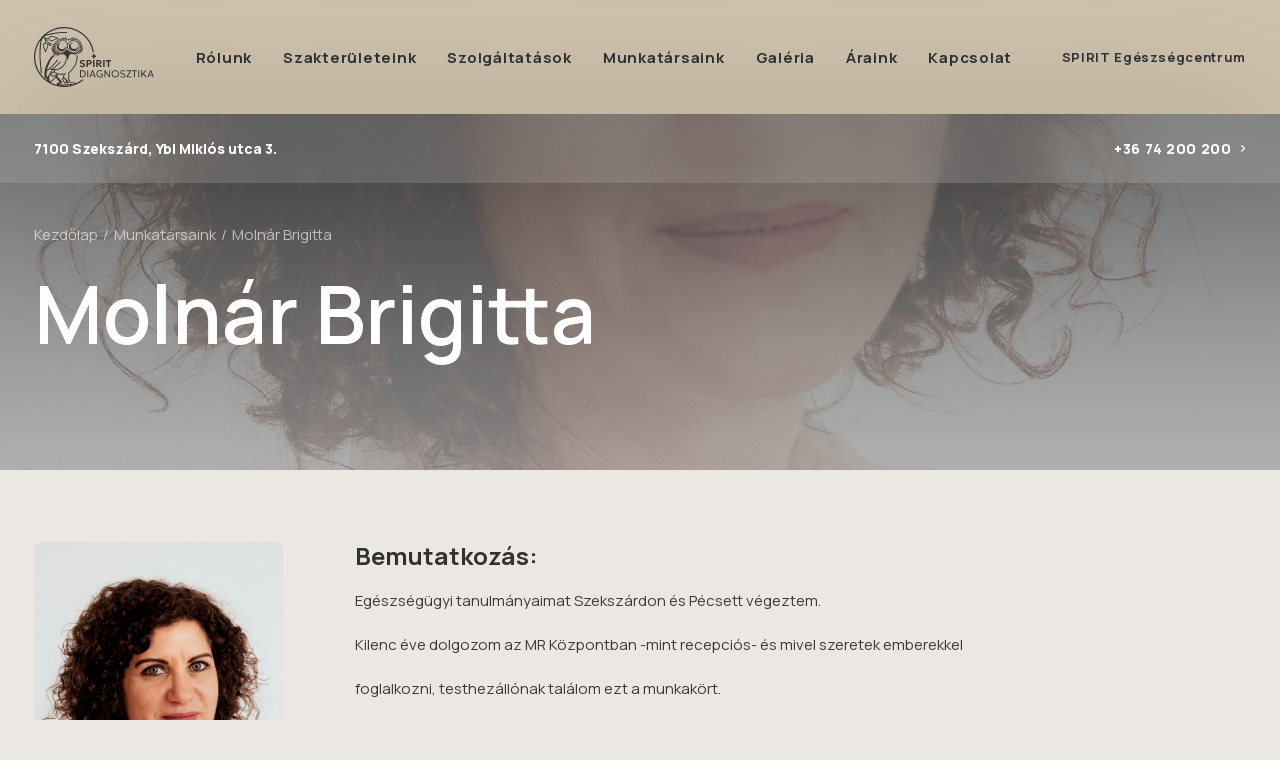

--- FILE ---
content_type: text/html; charset=UTF-8
request_url: https://spiritdiagnosztika.hu/munkatars/molnar-brigitta/
body_size: 10027
content:
<!DOCTYPE html>
<html class="no-touch" lang="hu" xmlns="http://www.w3.org/1999/xhtml">
<head>
<meta http-equiv="Content-Type" content="text/html; charset=UTF-8">
<meta name="viewport" content="width=device-width, initial-scale=1">
<link rel="profile" href="http://gmpg.org/xfn/11">
<link rel="pingback" href="https://spiritdiagnosztika.hu/xmlrpc.php">
<title>Molnár Brigitta - SPIRIT Diagnosztika</title>
<meta name="robots" content="index, follow, max-snippet:-1, max-image-preview:large, max-video-preview:-1">
<link rel="canonical" href="https://spiritdiagnosztika.hu/munkatars/molnar-brigitta/">
<meta property="og:url" content="https://spiritdiagnosztika.hu/munkatars/molnar-brigitta/">
<meta property="og:site_name" content="SPIRIT Diagnosztika">
<meta property="og:locale" content="hu_HU">
<meta property="og:type" content="article">
<meta property="og:title" content="Molnár Brigitta - SPIRIT Diagnosztika">
<meta property="og:image" content="https://spiritdiagnosztika.hu/wp-content/uploads/2024/06/Facebook-OG-–-5.png">
<meta property="og:image:secure_url" content="https://spiritdiagnosztika.hu/wp-content/uploads/2024/06/Facebook-OG-–-5.png">
<meta property="og:image:width" content="1200">
<meta property="og:image:height" content="630">
<meta name="twitter:card" content="summary">
<meta name="twitter:title" content="Molnár Brigitta - SPIRIT Diagnosztika">
<meta name="twitter:image" content="https://spiritdiagnosztika.hu/wp-content/uploads/2024/05/Molnar-Brigitta-683x1024.jpg">
<link rel='dns-prefetch' href='//fonts.googleapis.com' />
<link rel="alternate" type="application/rss+xml" title="SPIRIT Diagnosztika &raquo; hírcsatorna" href="https://spiritdiagnosztika.hu/feed/" />
<link rel="alternate" type="application/rss+xml" title="SPIRIT Diagnosztika &raquo; hozzászólás hírcsatorna" href="https://spiritdiagnosztika.hu/comments/feed/" />
<style id='wp-img-auto-sizes-contain-inline-css' type='text/css'>
img:is([sizes=auto i],[sizes^="auto," i]){contain-intrinsic-size:3000px 1500px}
/*# sourceURL=wp-img-auto-sizes-contain-inline-css */
</style>
<style id='classic-theme-styles-inline-css' type='text/css'>
/*! This file is auto-generated */
.wp-block-button__link{color:#fff;background-color:#32373c;border-radius:9999px;box-shadow:none;text-decoration:none;padding:calc(.667em + 2px) calc(1.333em + 2px);font-size:1.125em}.wp-block-file__button{background:#32373c;color:#fff;text-decoration:none}
/*# sourceURL=/wp-includes/css/classic-themes.min.css */
</style>
<link rel='stylesheet' id='eeb-css-frontend-css' href='https://spiritdiagnosztika.hu/wp-content/plugins/email-encoder-bundle/core/includes/assets/css/style.css?ver=240620-75558' type='text/css' media='all' />
<link rel='stylesheet' id='uncodefont-google-css' href='//fonts.googleapis.com/css?family=Manrope%3A200%2C300%2Cregular%2C500%2C600%2C700%2C800%7CPlayfair+Display%3Aregular%2C500%2C600%2C700%2C800%2C900%2Citalic%2C500italic%2C600italic%2C700italic%2C800italic%2C900italic&#038;subset=cyrillic%2Ccyrillic-ext%2Cgreek%2Clatin%2Clatin-ext%2Cvietnamese&#038;ver=2.9.2.1' type='text/css' media='all' />
<link rel='stylesheet' id='uncode-style-css' href='https://spiritdiagnosztika.hu/wp-content/themes/uncode/library/css/style.css' type='text/css' media='all' />
<style id='uncode-style-inline-css' type='text/css'>

@media (min-width: 960px) { .limit-width { max-width: 1440px; margin: auto;}}
#changer-back-color { transition: background-color 1000ms cubic-bezier(0.25, 1, 0.5, 1) !important; } #changer-back-color > div { transition: opacity 1000ms cubic-bezier(0.25, 1, 0.5, 1) !important; } body.bg-changer-init.disable-hover .main-wrapper .style-light,  body.bg-changer-init.disable-hover .main-wrapper .style-light h1,  body.bg-changer-init.disable-hover .main-wrapper .style-light h2, body.bg-changer-init.disable-hover .main-wrapper .style-light h3, body.bg-changer-init.disable-hover .main-wrapper .style-light h4, body.bg-changer-init.disable-hover .main-wrapper .style-light h5, body.bg-changer-init.disable-hover .main-wrapper .style-light h6, body.bg-changer-init.disable-hover .main-wrapper .style-light a, body.bg-changer-init.disable-hover .main-wrapper .style-dark, body.bg-changer-init.disable-hover .main-wrapper .style-dark h1, body.bg-changer-init.disable-hover .main-wrapper .style-dark h2, body.bg-changer-init.disable-hover .main-wrapper .style-dark h3, body.bg-changer-init.disable-hover .main-wrapper .style-dark h4, body.bg-changer-init.disable-hover .main-wrapper .style-dark h5, body.bg-changer-init.disable-hover .main-wrapper .style-dark h6, body.bg-changer-init.disable-hover .main-wrapper .style-dark a { transition: color 1000ms cubic-bezier(0.25, 1, 0.5, 1) !important; }
/*# sourceURL=uncode-style-inline-css */
</style>
<link rel='stylesheet' id='uncode-icons-css' href='https://spiritdiagnosztika.hu/wp-content/themes/uncode/library/css/uncode-icons.css' type='text/css' media='all' />
<link rel='stylesheet' id='uncode-custom-style-css' href='https://spiritdiagnosztika.hu/wp-content/themes/uncode/library/css/style-custom.css' type='text/css' media='all' />
<style id='uncode-custom-style-inline-css' type='text/css'>
.style-overlay_color-120154-bg { background:linear-gradient(to bottom , rgb(87, 87, 87) , rgb(161, 161, 161) 96%); }.btn-overlay_color-120154 { color:#ffffff !important; background:linear-gradient(to bottom , rgb(87, 87, 87) , rgb(161, 161, 161) 96%);border-image:linear-gradient(to bottom , rgb(87, 87, 87) , rgb(161, 161, 161) 96%);}.text-overlay_color-120154-color > * { color:rgb(87, 87, 87) !important; }.text-overlay_color-120154-color:before { color:rgb(87, 87, 87); }.text-overlay_color-120154-color > * { -webkit-text-fill-color:transparent !important; -webkit-background-clip:text !important; background:linear-gradient(to bottom , rgb(87, 87, 87) , rgb(161, 161, 161) 96%); }.text-overlay_color-120154-color:before { -webkit-text-fill-color:transparent !important; -webkit-background-clip:text !important; background:linear-gradient(to bottom , rgb(87, 87, 87) , rgb(161, 161, 161) 96%); }
.grecaptcha-badge { visibility:hidden !important;}
/*# sourceURL=uncode-custom-style-inline-css */
</style>
<link rel='stylesheet' id='child-style-css' href='https://spiritdiagnosztika.hu/wp-content/themes/uncode-child/style.css' type='text/css' media='all' />
<link rel='stylesheet' id='custom-style-css' href='https://spiritdiagnosztika.hu/wp-content/themes/uncode-child/custom.css' type='text/css' media='all' />
<script type="text/javascript" src="https://spiritdiagnosztika.hu/wp-includes/js/jquery/jquery.min.js?ver=3.7.1" id="jquery-core-js"></script>
<script type="text/javascript" src="https://spiritdiagnosztika.hu/wp-includes/js/jquery/jquery-migrate.min.js?ver=3.4.1" id="jquery-migrate-js"></script>
<script type="text/javascript" src="https://spiritdiagnosztika.hu/wp-content/plugins/email-encoder-bundle/core/includes/assets/js/custom.js?ver=240620-75558" id="eeb-js-frontend-js"></script>
<script type="text/javascript" id="uncode-init-js-extra">
/* <![CDATA[ */
var SiteParameters = {"days":"nap","hours":"\u00f3ra","minutes":"perc","seconds":"m\u00e1sodperc","constant_scroll":"on","scroll_speed":"2","parallax_factor":"0.25","loading":"Bet\u00f6lt\u00e9s\u2026","slide_name":"slide","slide_footer":"footer","ajax_url":"https://spiritdiagnosztika.hu/wp-admin/admin-ajax.php","nonce_adaptive_images":"dc8b7f3351","nonce_srcset_async":"5127c9b8b2","enable_debug":"","block_mobile_videos":"","is_frontend_editor":"","main_width":["1440","px"],"mobile_parallax_allowed":"","listen_for_screen_update":"1","wireframes_plugin_active":"1","sticky_elements":"off","resize_quality":"90","register_metadata":"1","bg_changer_time":"1000","update_wc_fragments":"1","optimize_shortpixel_image":"","menu_mobile_offcanvas_gap":"45","custom_cursor_selector":"[href], .trigger-overlay, .owl-next, .owl-prev, .owl-dot, input[type=\"submit\"], input[type=\"checkbox\"], button[type=\"submit\"], a[class^=\"ilightbox\"], .ilightbox-thumbnail, .ilightbox-prev, .ilightbox-next, .overlay-close, .unmodal-close, .qty-inset \u003E span, .share-button li, .uncode-post-titles .tmb.tmb-click-area, .btn-link, .tmb-click-row .t-inside, .lg-outer button, .lg-thumb img, a[data-lbox], .uncode-close-offcanvas-overlay, .uncode-nav-next, .uncode-nav-prev, .uncode-nav-index","mobile_parallax_animation":"","lbox_enhanced":"1","native_media_player":"1","vimeoPlayerParams":"?autoplay=0","ajax_filter_key_search":"key","ajax_filter_key_unfilter":"unfilter","index_pagination_disable_scroll":"","index_pagination_scroll_to":"","uncode_wc_popup_cart_qty":"","disable_hover_hack":"","uncode_nocookie":"","menuHideOnClick":"1","smoothScroll":"","smoothScrollDisableHover":"","smoothScrollQuery":"960","uncode_force_onepage_dots":"","uncode_smooth_scroll_safe":"","uncode_lb_add_galleries":", .gallery","uncode_lb_add_items":", .gallery .gallery-item a","dynamic_srcset_active":"1","dynamic_srcset_bg_mobile_breakpoint":"570","dynamic_srcset_bunch_limit":"1","dynamic_srcset_bg_mobile_size":"0","activate_webp":"","force_webp":"","uncode_limit_width":"1440px"};
//# sourceURL=uncode-init-js-extra
/* ]]> */
</script>
<script type="text/javascript" src="https://spiritdiagnosztika.hu/wp-content/themes/uncode/library/js/init.min.js" id="uncode-init-js"></script>
<script></script><link rel="https://api.w.org/" href="https://spiritdiagnosztika.hu/wp-json/" /><link rel="alternate" title="JSON" type="application/json" href="https://spiritdiagnosztika.hu/wp-json/wp/v2/munkatars/336" /><link rel="EditURI" type="application/rsd+xml" title="RSD" href="https://spiritdiagnosztika.hu/xmlrpc.php?rsd" />
<meta name="generator" content="WordPress 6.9" />
<link rel='shortlink' href='https://spiritdiagnosztika.hu/?p=336' />
<link rel="icon" href="https://spiritdiagnosztika.hu/wp-content/uploads/2024/06/cropped-favicon-diagn-32x32.png" sizes="32x32" />
<link rel="icon" href="https://spiritdiagnosztika.hu/wp-content/uploads/2024/06/cropped-favicon-diagn-192x192.png" sizes="192x192" />
<link rel="apple-touch-icon" href="https://spiritdiagnosztika.hu/wp-content/uploads/2024/06/cropped-favicon-diagn-180x180.png" />
<meta name="msapplication-TileImage" content="https://spiritdiagnosztika.hu/wp-content/uploads/2024/06/cropped-favicon-diagn-270x270.png" />
<noscript><style> .wpb_animate_when_almost_visible { opacity: 1; }</style></noscript><style id='global-styles-inline-css' type='text/css'>
:root{--wp--preset--aspect-ratio--square: 1;--wp--preset--aspect-ratio--4-3: 4/3;--wp--preset--aspect-ratio--3-4: 3/4;--wp--preset--aspect-ratio--3-2: 3/2;--wp--preset--aspect-ratio--2-3: 2/3;--wp--preset--aspect-ratio--16-9: 16/9;--wp--preset--aspect-ratio--9-16: 9/16;--wp--preset--color--black: #000000;--wp--preset--color--cyan-bluish-gray: #abb8c3;--wp--preset--color--white: #ffffff;--wp--preset--color--pale-pink: #f78da7;--wp--preset--color--vivid-red: #cf2e2e;--wp--preset--color--luminous-vivid-orange: #ff6900;--wp--preset--color--luminous-vivid-amber: #fcb900;--wp--preset--color--light-green-cyan: #7bdcb5;--wp--preset--color--vivid-green-cyan: #00d084;--wp--preset--color--pale-cyan-blue: #8ed1fc;--wp--preset--color--vivid-cyan-blue: #0693e3;--wp--preset--color--vivid-purple: #9b51e0;--wp--preset--gradient--vivid-cyan-blue-to-vivid-purple: linear-gradient(135deg,rgb(6,147,227) 0%,rgb(155,81,224) 100%);--wp--preset--gradient--light-green-cyan-to-vivid-green-cyan: linear-gradient(135deg,rgb(122,220,180) 0%,rgb(0,208,130) 100%);--wp--preset--gradient--luminous-vivid-amber-to-luminous-vivid-orange: linear-gradient(135deg,rgb(252,185,0) 0%,rgb(255,105,0) 100%);--wp--preset--gradient--luminous-vivid-orange-to-vivid-red: linear-gradient(135deg,rgb(255,105,0) 0%,rgb(207,46,46) 100%);--wp--preset--gradient--very-light-gray-to-cyan-bluish-gray: linear-gradient(135deg,rgb(238,238,238) 0%,rgb(169,184,195) 100%);--wp--preset--gradient--cool-to-warm-spectrum: linear-gradient(135deg,rgb(74,234,220) 0%,rgb(151,120,209) 20%,rgb(207,42,186) 40%,rgb(238,44,130) 60%,rgb(251,105,98) 80%,rgb(254,248,76) 100%);--wp--preset--gradient--blush-light-purple: linear-gradient(135deg,rgb(255,206,236) 0%,rgb(152,150,240) 100%);--wp--preset--gradient--blush-bordeaux: linear-gradient(135deg,rgb(254,205,165) 0%,rgb(254,45,45) 50%,rgb(107,0,62) 100%);--wp--preset--gradient--luminous-dusk: linear-gradient(135deg,rgb(255,203,112) 0%,rgb(199,81,192) 50%,rgb(65,88,208) 100%);--wp--preset--gradient--pale-ocean: linear-gradient(135deg,rgb(255,245,203) 0%,rgb(182,227,212) 50%,rgb(51,167,181) 100%);--wp--preset--gradient--electric-grass: linear-gradient(135deg,rgb(202,248,128) 0%,rgb(113,206,126) 100%);--wp--preset--gradient--midnight: linear-gradient(135deg,rgb(2,3,129) 0%,rgb(40,116,252) 100%);--wp--preset--font-size--small: 13px;--wp--preset--font-size--medium: 20px;--wp--preset--font-size--large: 36px;--wp--preset--font-size--x-large: 42px;--wp--preset--spacing--20: 0.44rem;--wp--preset--spacing--30: 0.67rem;--wp--preset--spacing--40: 1rem;--wp--preset--spacing--50: 1.5rem;--wp--preset--spacing--60: 2.25rem;--wp--preset--spacing--70: 3.38rem;--wp--preset--spacing--80: 5.06rem;--wp--preset--shadow--natural: 6px 6px 9px rgba(0, 0, 0, 0.2);--wp--preset--shadow--deep: 12px 12px 50px rgba(0, 0, 0, 0.4);--wp--preset--shadow--sharp: 6px 6px 0px rgba(0, 0, 0, 0.2);--wp--preset--shadow--outlined: 6px 6px 0px -3px rgb(255, 255, 255), 6px 6px rgb(0, 0, 0);--wp--preset--shadow--crisp: 6px 6px 0px rgb(0, 0, 0);}:where(.is-layout-flex){gap: 0.5em;}:where(.is-layout-grid){gap: 0.5em;}body .is-layout-flex{display: flex;}.is-layout-flex{flex-wrap: wrap;align-items: center;}.is-layout-flex > :is(*, div){margin: 0;}body .is-layout-grid{display: grid;}.is-layout-grid > :is(*, div){margin: 0;}:where(.wp-block-columns.is-layout-flex){gap: 2em;}:where(.wp-block-columns.is-layout-grid){gap: 2em;}:where(.wp-block-post-template.is-layout-flex){gap: 1.25em;}:where(.wp-block-post-template.is-layout-grid){gap: 1.25em;}.has-black-color{color: var(--wp--preset--color--black) !important;}.has-cyan-bluish-gray-color{color: var(--wp--preset--color--cyan-bluish-gray) !important;}.has-white-color{color: var(--wp--preset--color--white) !important;}.has-pale-pink-color{color: var(--wp--preset--color--pale-pink) !important;}.has-vivid-red-color{color: var(--wp--preset--color--vivid-red) !important;}.has-luminous-vivid-orange-color{color: var(--wp--preset--color--luminous-vivid-orange) !important;}.has-luminous-vivid-amber-color{color: var(--wp--preset--color--luminous-vivid-amber) !important;}.has-light-green-cyan-color{color: var(--wp--preset--color--light-green-cyan) !important;}.has-vivid-green-cyan-color{color: var(--wp--preset--color--vivid-green-cyan) !important;}.has-pale-cyan-blue-color{color: var(--wp--preset--color--pale-cyan-blue) !important;}.has-vivid-cyan-blue-color{color: var(--wp--preset--color--vivid-cyan-blue) !important;}.has-vivid-purple-color{color: var(--wp--preset--color--vivid-purple) !important;}.has-black-background-color{background-color: var(--wp--preset--color--black) !important;}.has-cyan-bluish-gray-background-color{background-color: var(--wp--preset--color--cyan-bluish-gray) !important;}.has-white-background-color{background-color: var(--wp--preset--color--white) !important;}.has-pale-pink-background-color{background-color: var(--wp--preset--color--pale-pink) !important;}.has-vivid-red-background-color{background-color: var(--wp--preset--color--vivid-red) !important;}.has-luminous-vivid-orange-background-color{background-color: var(--wp--preset--color--luminous-vivid-orange) !important;}.has-luminous-vivid-amber-background-color{background-color: var(--wp--preset--color--luminous-vivid-amber) !important;}.has-light-green-cyan-background-color{background-color: var(--wp--preset--color--light-green-cyan) !important;}.has-vivid-green-cyan-background-color{background-color: var(--wp--preset--color--vivid-green-cyan) !important;}.has-pale-cyan-blue-background-color{background-color: var(--wp--preset--color--pale-cyan-blue) !important;}.has-vivid-cyan-blue-background-color{background-color: var(--wp--preset--color--vivid-cyan-blue) !important;}.has-vivid-purple-background-color{background-color: var(--wp--preset--color--vivid-purple) !important;}.has-black-border-color{border-color: var(--wp--preset--color--black) !important;}.has-cyan-bluish-gray-border-color{border-color: var(--wp--preset--color--cyan-bluish-gray) !important;}.has-white-border-color{border-color: var(--wp--preset--color--white) !important;}.has-pale-pink-border-color{border-color: var(--wp--preset--color--pale-pink) !important;}.has-vivid-red-border-color{border-color: var(--wp--preset--color--vivid-red) !important;}.has-luminous-vivid-orange-border-color{border-color: var(--wp--preset--color--luminous-vivid-orange) !important;}.has-luminous-vivid-amber-border-color{border-color: var(--wp--preset--color--luminous-vivid-amber) !important;}.has-light-green-cyan-border-color{border-color: var(--wp--preset--color--light-green-cyan) !important;}.has-vivid-green-cyan-border-color{border-color: var(--wp--preset--color--vivid-green-cyan) !important;}.has-pale-cyan-blue-border-color{border-color: var(--wp--preset--color--pale-cyan-blue) !important;}.has-vivid-cyan-blue-border-color{border-color: var(--wp--preset--color--vivid-cyan-blue) !important;}.has-vivid-purple-border-color{border-color: var(--wp--preset--color--vivid-purple) !important;}.has-vivid-cyan-blue-to-vivid-purple-gradient-background{background: var(--wp--preset--gradient--vivid-cyan-blue-to-vivid-purple) !important;}.has-light-green-cyan-to-vivid-green-cyan-gradient-background{background: var(--wp--preset--gradient--light-green-cyan-to-vivid-green-cyan) !important;}.has-luminous-vivid-amber-to-luminous-vivid-orange-gradient-background{background: var(--wp--preset--gradient--luminous-vivid-amber-to-luminous-vivid-orange) !important;}.has-luminous-vivid-orange-to-vivid-red-gradient-background{background: var(--wp--preset--gradient--luminous-vivid-orange-to-vivid-red) !important;}.has-very-light-gray-to-cyan-bluish-gray-gradient-background{background: var(--wp--preset--gradient--very-light-gray-to-cyan-bluish-gray) !important;}.has-cool-to-warm-spectrum-gradient-background{background: var(--wp--preset--gradient--cool-to-warm-spectrum) !important;}.has-blush-light-purple-gradient-background{background: var(--wp--preset--gradient--blush-light-purple) !important;}.has-blush-bordeaux-gradient-background{background: var(--wp--preset--gradient--blush-bordeaux) !important;}.has-luminous-dusk-gradient-background{background: var(--wp--preset--gradient--luminous-dusk) !important;}.has-pale-ocean-gradient-background{background: var(--wp--preset--gradient--pale-ocean) !important;}.has-electric-grass-gradient-background{background: var(--wp--preset--gradient--electric-grass) !important;}.has-midnight-gradient-background{background: var(--wp--preset--gradient--midnight) !important;}.has-small-font-size{font-size: var(--wp--preset--font-size--small) !important;}.has-medium-font-size{font-size: var(--wp--preset--font-size--medium) !important;}.has-large-font-size{font-size: var(--wp--preset--font-size--large) !important;}.has-x-large-font-size{font-size: var(--wp--preset--font-size--x-large) !important;}
/*# sourceURL=global-styles-inline-css */
</style>
</head>
<body class="wp-singular munkatars-template-default single single-munkatars postid-336 wp-theme-uncode wp-child-theme-uncode-child  style-color-229184-bg hormenu-position-left megamenu-full-submenu hmenu hmenu-position-right header-full-width main-center-align menu-mobile-default menu-has-cta mobile-parallax-not-allowed ilb-no-bounce qw-body-scroll-disabled no-qty-fx wpb-js-composer js-comp-ver-7.8 vc_responsive" data-border="0">
		<div id="vh_layout_help"></div><div class="body-borders" data-border="0"><div class="top-border body-border-shadow"></div><div class="right-border body-border-shadow"></div><div class="bottom-border body-border-shadow"></div><div class="left-border body-border-shadow"></div><div class="top-border style-light-bg"></div><div class="right-border style-light-bg"></div><div class="bottom-border style-light-bg"></div><div class="left-border style-light-bg"></div></div>	<div class="box-wrapper">
		<div class="box-container">
		<script type="text/javascript" id="initBox">UNCODE.initBox();</script>
		<div class="menu-wrapper">
													<header id="masthead" class="navbar menu-primary menu-light submenu-light style-light-original single-h-padding menu-with-logo">
														<div class="menu-container style-color-277051-bg menu-no-borders">
															<div class="row-menu">
																<div class="row-menu-inner">
																	<div id="logo-container-mobile" class="col-lg-0 logo-container middle">
																		<div id="main-logo" class="navbar-header style-light">
																			<a href="https://spiritdiagnosztika.hu/" class="navbar-brand" data-minheight="20" aria-label="SPIRIT Diagnosztika"><div class="logo-image main-logo logo-skinnable" data-maxheight="60" style="height: 60px;"><img decoding="async" src="https://spiritdiagnosztika.hu/wp-content/uploads/2024/06/diagnosztika-logo.svg" alt="logo" width="120" height="60" class="img-responsive" /></div></a>
																		</div>
																		<div class="mmb-container"><div class="mobile-additional-icons"></div><div class="mobile-menu-button mobile-menu-button-light lines-button"><span class="lines"><span></span></span></div></div>
																	</div>
																	<div class="col-lg-12 main-menu-container middle">
																		<div class="menu-horizontal ">
																			<div class="menu-horizontal-inner">
																				<div class="nav navbar-nav navbar-main navbar-nav-first"><ul id="menu-primary-menu" class="menu-primary-inner menu-smart sm"><li id="menu-item-42" class="menu-item menu-item-type-post_type menu-item-object-page menu-item-42 menu-item-link"><a title="Rólunk" href="https://spiritdiagnosztika.hu/rolunk/">Rólunk<i class="fa fa-angle-right fa-dropdown"></i></a></li>
<li id="menu-item-41" class="menu-item menu-item-type-post_type menu-item-object-page menu-item-41 menu-item-link"><a title="Szakterületeink" href="https://spiritdiagnosztika.hu/szakteruleteink/">Szakterületeink<i class="fa fa-angle-right fa-dropdown"></i></a></li>
<li id="menu-item-40" class="menu-item menu-item-type-post_type menu-item-object-page menu-item-40 menu-item-link"><a title="Szolgáltatások" href="https://spiritdiagnosztika.hu/szolgaltatasok/">Szolgáltatások<i class="fa fa-angle-right fa-dropdown"></i></a></li>
<li id="menu-item-39" class="menu-item menu-item-type-post_type menu-item-object-page menu-item-39 menu-item-link"><a title="Munkatársaink" href="https://spiritdiagnosztika.hu/munkatarsaink/">Munkatársaink<i class="fa fa-angle-right fa-dropdown"></i></a></li>
<li id="menu-item-630" class="menu-item menu-item-type-post_type menu-item-object-page menu-item-630 menu-item-link"><a title="Galéria" href="https://spiritdiagnosztika.hu/galeria/">Galéria<i class="fa fa-angle-right fa-dropdown"></i></a></li>
<li id="menu-item-38" class="menu-item menu-item-type-post_type menu-item-object-page menu-item-38 menu-item-link"><a title="Áraink" href="https://spiritdiagnosztika.hu/araink/">Áraink<i class="fa fa-angle-right fa-dropdown"></i></a></li>
<li id="menu-item-37" class="menu-item menu-item-type-post_type menu-item-object-page menu-item-37 menu-item-link"><a title="Kapcsolat" href="https://spiritdiagnosztika.hu/kapcsolat/">Kapcsolat<i class="fa fa-angle-right fa-dropdown"></i></a></li>
</ul></div><div class="nav navbar-nav navbar-cta navbar-nav-last"><ul id="menu-cta" class="menu-cta-inner menu-smart sm"><li id="menu-item-24" class="btn--cta-alter menu-item menu-item-type-custom menu-item-object-custom menu-item-24 menu-item-link"><a title="SPIRIT Egészségcentrum" target="_blank" href="https://spirit-center.hu/">SPIRIT Egészségcentrum<i class="fa fa-angle-right fa-dropdown"></i></a></li>
</ul></div><div class="uncode-close-offcanvas-mobile lines-button close navbar-mobile-el"><span class="lines"></span></div></div>
																		</div>
																	</div>
																</div>
															</div></div>
													</header>
						<div class="top-menu navbar menu-secondary menu-dark submenu-dark style-color-138532-bg top-menu-padding top-menu-enhanced single-h-padding">
																		<div class="row-menu">
																			<div class="row-menu-inner top-menu-cols-2 top-enhanced-split- top-enhanced-between"><div class="topbar-col topbar-col-left"><div class="menu-bloginfo top-enhanced-inner top-enhanced-left mobile-hidden">
																							<div class="menu-bloginfo-inner style-dark mobile-hidden">
																								7100 Szekszárd, Ybl Miklós utca 3.
																							</div>
																					</div></div><div class="topbar-col topbar-col-right"><div class="menu-horizontal top-menu-enhanced-horizontal  top-enhanced-inner top-enhanced-right mobile-hidden">
																					
																						<div class="navbar-topmenu"><ul id="menu-secondary-menu" class="menu-smart menu-mini sm top-menu-enhanced-child"><li id="menu-item-190" class="menu-item menu-item-type-custom menu-item-object-custom menu-item-190 menu-item-link"><a title="+36 74 200 200" href="tel:+36%2074%20200%20200">+36 74 200 200<i class="fa fa-angle-right fa-dropdown"></i></a></li>
</ul></div>
																					</div></div></div>
																		</div>
																	</div>
												</div>			<script type="text/javascript" id="fixMenuHeight">UNCODE.fixMenuHeight();</script>
						<div class="main-wrapper">
				<div class="main-container">
					<div class="page-wrapper">
						<div class="sections-container">
<div id="page-header"><div class="header-wrapper header-uncode-block">
									<div data-parent="true" class="vc_row style-color-277051-bg row-container" id="row-unique-0"><div class="row-background background-element">
											<div class="background-wrapper">
												<div class="background-inner srcset-bg" style="background-image: url(https://spiritdiagnosztika.hu/wp-content/uploads/2024/05/Molnar-Brigitta.jpg);background-repeat: no-repeat;background-position: center center;background-attachment: scroll;background-size: cover;"></div>
												<div class="block-bg-overlay style-overlay_color-120154-bg" style="opacity: 0.8;"></div>
											</div>
										</div><div class="row unequal triple-top-padding triple-bottom-padding single-h-padding limit-width row-parent row-header" data-height-ratio="50"><div class="wpb_row row-inner"><div class="wpb_column pos-bottom pos-center align_left column_parent col-lg-12 single-internal-gutter"><div class="uncol style-dark"  ><div class="uncoltable"><div class="uncell no-block-padding" ><div class="uncont" ><div class="vc_row row-internal row-container"><div class="row row-child"><div class="wpb_row row-inner"><div class="wpb_column pos-top pos-center align_left column_child col-lg-9 half-internal-gutter"><div class="uncol style-dark animate_when_almost_visible alpha-anim" data-delay="200"><div class="uncoltable"><div class="uncell no-block-padding" ><div class="uncont" ><div class="uncode_breadcrumbs_wrap  bc-separator-slash" ><ol class="breadcrumb breadcrumb-module"><li><a href="https://spiritdiagnosztika.hu/">Kezdőlap</a></li><li><a href="https://spiritdiagnosztika.hu/munkatarsaink/">Munkatársaink</a></li><li class="current">Molnár Brigitta</li></ol></div><div class="vc_custom_heading_wrap "><div class="heading-text el-text" ><h1 class="fontsize-186550" ><span>Molnár Brigitta</span></h1></div><div class="clear"></div></div></div></div></div></div></div><div class="wpb_column pos-top pos-center align_left column_child col-lg-3 single-internal-gutter"><div class="uncol style-light" ><div class="uncoltable"><div class="uncell no-block-padding" ><div class="uncont" ></div></div></div></div></div></div></div></div></div></div></div></div></div><script id="script-row-unique-0" data-row="script-row-unique-0" type="text/javascript" class="vc_controls">UNCODE.initRow(document.getElementById("row-unique-0"));</script></div></div></div>
</div></div><script type="text/javascript">UNCODE.initHeader();</script><article id="post-336" class="page-body style-light-bg post-336 munkatars type-munkatars status-publish has-post-thumbnail hentry orvos-szakterulet-recepcio">
          <div class="post-wrapper">
          	<div class="post-body"><div class="post-content un-no-sidebar-layout"><div data-parent="true" class="vc_row row-container" id="row-unique-2"><div class="row col-double-gutter double-top-padding triple-bottom-padding single-h-padding limit-width row-parent"><div class="wpb_row row-inner"><div class="wpb_column pos-top pos-center align_left column_parent col-lg-3 single-internal-gutter"><div class="uncol style-light"  ><div class="uncoltable"><div class="uncell no-block-padding" ><div class="uncont" ><div class="uncode-single-media  text-left"><div class="single-wrapper" style="max-width: 100%;"><div class="tmb tmb-light  img-round img-round-std tmb-img-ratio tmb-media-first tmb-media-last tmb-content-overlay tmb-no-bg"><div class="t-inside"><div class="t-entry-visual"><div class="t-entry-visual-tc"><div class="uncode-single-media-wrapper img-round img-round-std"><div class="dummy" style="padding-top: 150%;"></div><img decoding="async" class="srcset-async srcset-auto wp-image-456" src="https://spiritdiagnosztika.hu/wp-content/uploads/2024/05/Molnar-Brigitta.jpg" width="1365" height="2048" alt="" data-no-bp="" data-bp="720,1032" data-uniqueid="456-199122" data-guid="https://spiritdiagnosztika.hu/wp-content/uploads/2024/05/Molnar-Brigitta.jpg" data-path="2024/05/Molnar-Brigitta.jpg" data-width="1365" data-height="2048" data-singlew="3" data-singleh="4.5" data-crop="1" loading="lazy" data-srcset="https://spiritdiagnosztika.hu/wp-content/uploads/2024/05/Molnar-Brigitta.jpg 1365w, https://spiritdiagnosztika.hu/wp-content/uploads/2024/05/Molnar-Brigitta-200x300.jpg 200w, https://spiritdiagnosztika.hu/wp-content/uploads/2024/05/Molnar-Brigitta-683x1024.jpg 683w, https://spiritdiagnosztika.hu/wp-content/uploads/2024/05/Molnar-Brigitta-768x1152.jpg 768w, https://spiritdiagnosztika.hu/wp-content/uploads/2024/05/Molnar-Brigitta-1024x1536.jpg 1024w, https://spiritdiagnosztika.hu/wp-content/uploads/2024/05/Molnar-Brigitta-350x525.jpg 350w, https://spiritdiagnosztika.hu/wp-content/uploads/2024/05/Molnar-Brigitta-uai-720x1080.jpg 720w, https://spiritdiagnosztika.hu/wp-content/uploads/2024/05/Molnar-Brigitta-uai-1032x1548.jpg 1032w" srcset="[data-uri]"></div>
					</div>
				</div></div></div></div></div></div></div></div></div></div><div class="wpb_column pos-top pos-center align_left column_parent col-lg-9 half-internal-gutter"><div class="uncol style-light"  ><div class="uncoltable"><div class="uncell no-block-padding" ><div class="uncont" ><div class="vc_custom_heading_wrap "><div class="heading-text el-text" ><h3 class="h3 font-weight-700" ><span>Bemutatkozás:</span></h3></div><div class="clear"></div></div><div class="uncode_text_column" ><p>Egészségügyi tanulmányaimat Szekszárdon és Pécsett végeztem.</p>
<p>Kilenc éve dolgozom az MR Központban -mint recepciós- és mivel szeretek emberekkel</p>
<p>foglalkozni, testhezállónak találom ezt a munkakört.</p>
<p>A mai rohanó világban fontosnak tartom, hogy az emberek megőrizzék az egészségüket, ezért is</p>
<p>örülök, hogy a mi szolgáltatásainkkal mielőbbi gyógyuláshoz segítjük őket.</p>
</div></div></div></div></div></div><script id="script-row-unique-2" data-row="script-row-unique-2" type="text/javascript" class="vc_controls">UNCODE.initRow(document.getElementById("row-unique-2"));</script></div></div></div></div></div><div class="row-navigation-content-block row-container"><div data-parent="true" class="vc_row style-color-229184-bg vc_custom_1642158261515 border-color-gyho-color row-container" style="border-style: solid;border-top-width: 1px ;padding-top: 9px ;padding-bottom: 9px ;" id="row-unique-1"><div class="row limit-width row-parent"><div class="wpb_row row-inner"><div class="wpb_column pos-top pos-center align_left column_parent col-lg-12 single-internal-gutter"><div class="uncol style-light font-136269"  ><div class="uncoltable"><div class="uncell no-block-padding" ><div class="uncont" ><div class="uncode-wrapper uncode-navigation-module  mobile-stacked double-gap small-v-gap" id="index-1">
					<nav class="uncode-custom-navigation">
				<ul class="uncode-custom-navigation__nav">
																								<li class="uncode-custom-navigation__item uncode-custom-navigation__item--prev">
																	<a href="https://spiritdiagnosztika.hu/munkatars/berane-herczeg-erzsebet/" class="uncode-custom-navigation__link uncode-custom-navigation__link--prev btn-text-skin">
																					<i class="uncode-custom-navigation__icon uncode-custom-navigation__icon--prev  fa fa-arrow-left2"></i>
																																																								<div class="uncode-custom-navigation__thumb uncode-custom-navigation__thumb--prev uncode-custom-navigation__thumb--circle">
														<img width="150" height="150" src="https://spiritdiagnosztika.hu/wp-content/uploads/2024/05/Berane-Herczeg-Erzsebet-150x150.jpg" class="attachment-thumbnail size-thumbnail wp-post-image" alt="" decoding="async" srcset="https://spiritdiagnosztika.hu/wp-content/uploads/2024/05/Berane-Herczeg-Erzsebet-150x150.jpg 150w, https://spiritdiagnosztika.hu/wp-content/uploads/2024/05/Berane-Herczeg-Erzsebet-348x348.jpg 348w" sizes="(max-width: 150px) 100vw, 150px" />													</div>
																																																						<div class="uncode-custom-navigation__text uncode-custom-navigation__text--prev">
																																					<span class="uncode-custom-navigation__title uncode-custom-navigation__title--prev font-weight-500 fontheight-357766 h6">Beráné Herczeg Erzsébet</span>
																																			</div>
																			</a>
															</li>
											
											<li class="uncode-custom-navigation__item uncode-custom-navigation__item--parent mobile-hidden">
							<a href="https://spiritdiagnosztika.hu/munkatarsaink/" class="uncode-custom-navigation__link uncode-custom-navigation__link--parent btn-text-skin">
																	<i class="uncode-custom-navigation__title uncode-custom-navigation__title--parent uncode-custom-navigation__title--parent-icon  fa fa-th-small"></i>
															</a>
						</li>
					
																								<li class="uncode-custom-navigation__item uncode-custom-navigation__item--next">
																	<a href="https://spiritdiagnosztika.hu/munkatars/reitzi-szabina/" class="uncode-custom-navigation__link uncode-custom-navigation__link--next btn-text-skin">
																					<div class="uncode-custom-navigation__text uncode-custom-navigation__text--next">
																																					<span class="uncode-custom-navigation__title uncode-custom-navigation__title--next font-weight-500 fontheight-357766 h6">Reitzi Szabina</span>
																																			</div>
																																																								<div class="uncode-custom-navigation__thumb uncode-custom-navigation__thumb--next uncode-custom-navigation__thumb--circle">
														<img width="150" height="150" src="https://spiritdiagnosztika.hu/wp-content/uploads/2024/05/yui-vjms8aa-150x150.jpg" class="attachment-thumbnail size-thumbnail wp-post-image" alt="man in white dress shirt wearing black framed eyeglasses" decoding="async" srcset="https://spiritdiagnosztika.hu/wp-content/uploads/2024/05/yui-vjms8aa-150x150.jpg 150w, https://spiritdiagnosztika.hu/wp-content/uploads/2024/05/yui-vjms8aa-348x348.jpg 348w" sizes="(max-width: 150px) 100vw, 150px" />													</div>
																																																						<i class="uncode-custom-navigation__icon uncode-custom-navigation__icon--next  fa fa-arrow-right2"></i>
																			</a>
															</li>
															</ul>
			</nav>
		
		</div></div></div></div></div></div><script id="script-row-unique-1" data-row="script-row-unique-1" type="text/javascript" class="vc_controls">UNCODE.initRow(document.getElementById("row-unique-1"));</script></div></div></div></div>
          </div>
        </article>								</div><!-- sections container -->
							</div><!-- page wrapper -->
												<footer id="colophon" class="site-footer">
							<div data-parent="true" class="vc_row footer-top style-color-xsdn-bg vc_custom_1715953408444 border-color-277051-color row-container" style="border-style: solid;border-top-width: 6px ;" id="row-unique-3"><div class="row unequal col-one-gutter double-top-padding double-bottom-padding single-h-padding full-width row-parent"><div class="wpb_row row-inner"><div class="wpb_column pos-top pos-center align_left column_parent col-lg-4 single-internal-gutter"><div class="uncol style-light"  ><div class="uncoltable"><div class="uncell no-block-padding" ><div class="uncont" ><div class="uncode-single-media  text-left"><div class="single-wrapper" style="max-width: 100%;"><div class="tmb tmb-light  tmb-media-first tmb-media-last tmb-content-overlay tmb-no-bg"><div class="t-inside"><div class="t-entry-visual"><div class="t-entry-visual-tc"><div class="uncode-single-media-wrapper"><div class="fluid-svg"><span id="icon-190848" style="width:120px" class="icon-media"><img decoding="async" src="https://spiritdiagnosztika.hu/wp-content/uploads/2024/06/diagnosztika-logo.svg" alt=""></span></div></div>
					</div>
				</div></div></div></div></div><div class="empty-space empty-double" ><span class="empty-space-inner"></span></div>
</div></div></div></div></div><div class="wpb_column pos-top pos-center align_left column_parent col-lg-4 single-internal-gutter"><div class="uncol style-light"  ><div class="uncoltable"><div class="uncell  vc_custom_1715953478834 vc_custom_preserve_tablet vc_custom_preserve_mobile border-color-190740-color double-block-padding" style="border-style: solid;border-top-width: 1px ;border-right-width: 1px ;border-bottom-width: 1px ;border-left-width: 1px ;" ><div class="uncont" ><div class="vc_custom_heading_wrap offset-header"><div class="heading-text el-text" ><p class="fontsize-12 fontspace-03 font-weight-800 text-uppercase" ><span>szolgáltatásaink</span></p></div><div class="clear"></div></div><div class="vc_row row-internal row-container"><div class="row row-child"><div class="wpb_row row-inner"><div class="wpb_column pos-top pos-center align_left column_child col-lg-6 single-internal-gutter"><div class="uncol style-light" ><div class="uncoltable"><div class="uncell no-block-padding" ><div class="uncont" ><div class="uncode_text_column services-list" ><ul>
<li><strong><a href="https://spiritdiagnosztika.hu/szakterulet/mr-diagnosztika/">MR diagnosztika</a></strong></li>
<li><strong><a href="https://spiritdiagnosztika.hu/szakterulet/ultrahang-diagnosztika/">Ultrahang diagnosztika</a></strong></li>
<li><strong><a href="https://spiritdiagnosztika.hu/szakterulet/kardiologia/">Kardiológia</a></strong></li>
<li><strong><a href="https://spiritdiagnosztika.hu/szakterulet/menedzserszures/" target="_self" rel="noopener">Menedzserszűrés</a></strong></li>
</ul>
<p>
</div></div></div></div></div></div><div class="wpb_column pos-top pos-center align_left column_child col-lg-6 single-internal-gutter"><div class="uncol style-light" ><div class="uncoltable"><div class="uncell no-block-padding" ><div class="uncont" ><div class="uncode_text_column services-list" ><ul>
<li><a href="https://spiritdiagnosztika.hu/szakterulet/rontgen-diagnosztika/"><strong data-renderer-mark="true">Röntgen diagnosztika</strong></a></li>
<li><a href="https://spiritdiagnosztika.hu/szakterulet/labor-diagnosztika/"><strong>Labor diagnosztika</strong></a></li>
<li><strong><a href="https://spiritdiagnosztika.hu/szakterulet/aneszteziologia/">Aneszteziológia</a></strong></li>
</ul>
<p>
</div></div></div></div></div></div></div></div></div></div></div></div></div></div><div class="wpb_column pos-middle pos-center align_left column_parent col-lg-4 half-internal-gutter"><div class="uncol style-light"  ><div class="uncoltable"><div class="uncell  vc_custom_1716292536617 border-color-190740-color double-block-padding" style="border-style: solid;border-top-width: 1px ;border-right-width: 1px ;border-bottom-width: 1px ;" ><div class="uncont" ><div class="uncode_text_column" ><p><strong>Kövess minket a közösségi<br />
platformjainkon is!</strong></p>
</div><div class="uncode-vc-social  icons-lead"><div class="social-icon icon-box icon-box-top icon-inline" ><a href="https://www.facebook.com/profile.php?id=61557404216653" target="_blank"><i class="fa fa-facebook1"></i></a></div><div class="social-icon icon-box icon-box-top icon-inline" ><a href="https://www.instagram.com/spirit_diagnosztika/" target="_blank"><i class="fa fa-instagram1"></i></a></div></div></div></div></div></div></div><script id="script-row-unique-3" data-row="script-row-unique-3" type="text/javascript" class="vc_controls">UNCODE.initRow(document.getElementById("row-unique-3"));</script></div></div></div><div data-parent="true" class="vc_row footer style-color-277051-bg row-container" id="row-unique-4"><div class="row unequal full-width row-parent"><div class="wpb_row row-inner"><div class="wpb_column pos-middle pos-center align_center column_parent col-lg-4 single-internal-gutter"><div class="uncol style-light"  ><div class="uncoltable"><div class="uncell no-block-padding" ><div class="uncont" ><div class="uncode-vc-social"><p>&copy; 2026 SPIRIT Diagnosztika. <span style="white-space:nowrap;">Minden jog fenntartva</span></p></div></div></div></div></div></div><div class="wpb_column pos-middle pos-center align_center column_parent col-lg-4 single-internal-gutter"><div class="uncol style-light"  ><div class="uncoltable"><div class="uncell no-block-padding" ><div class="uncont" ><div class="vc_wp_custommenu wpb_content_element"  data-id="1"><div class="widget widget_nav_menu"><div class="menu-footer-container"><ul id="menu-footer" class="menu-smart sm menu-horizontal"><li id="menu-item-82" class="menu-item menu-item-type-post_type menu-item-object-page menu-item-82"><a href="https://spiritdiagnosztika.hu/altalanos-szerzodesi-feltetelek/">Általános Szerződési Feltételek</a></li>
<li id="menu-item-81" class="menu-item menu-item-type-post_type menu-item-object-page menu-item-81"><a href="https://spiritdiagnosztika.hu/adatkezelesi-tajekoztato/">Adatkezelési tájékoztató</a></li>
</ul></div></div></div></div></div></div></div></div><div class="wpb_column pos-middle pos-center align_center column_parent col-lg-4 single-internal-gutter"><div class="uncol style-light"  ><div class="uncoltable"><div class="uncell no-block-padding" ><div class="uncont" ><div class="uncode_text_column made-by" ><p>made by <a href="https://w5labs.com" target="_blank" rel="noopener"><img decoding="async" class="alignnone wp-image-74 size-full" src="https://spiritdiagnosztika.hu/wp-content/uploads/2024/05/W5labs-round-black.svg" alt="" width="67" height="67" /></a></p>
</div></div></div></div></div></div><script id="script-row-unique-4" data-row="script-row-unique-4" type="text/javascript" class="vc_controls">UNCODE.initRow(document.getElementById("row-unique-4"));</script></div></div></div>
						</footer>
																	</div><!-- main container -->
				</div><!-- main wrapper -->
							</div><!-- box container -->
					</div><!-- box wrapper -->
		
		
	<script type="speculationrules">
{"prefetch":[{"source":"document","where":{"and":[{"href_matches":"/*"},{"not":{"href_matches":["/wp-*.php","/wp-admin/*","/wp-content/uploads/*","/wp-content/*","/wp-content/plugins/*","/wp-content/themes/uncode-child/*","/wp-content/themes/uncode/*","/*\\?(.+)"]}},{"not":{"selector_matches":"a[rel~=\"nofollow\"]"}},{"not":{"selector_matches":".no-prefetch, .no-prefetch a"}}]},"eagerness":"conservative"}]}
</script>
<script type="text/html" id="wpb-modifications"> window.wpbCustomElement = 1; </script><script type="text/javascript" src="https://spiritdiagnosztika.hu/wp-content/themes/uncode/library/js/plugins.min.js" id="uncode-plugins-js"></script>
<script type="text/javascript" src="https://spiritdiagnosztika.hu/wp-content/themes/uncode/library/js/app.min.js" id="uncode-app-js"></script>
<script type="text/javascript" src="https://www.google.com/recaptcha/api.js?render=6LdfNP0pAAAAAIxiwqf2sJOrMewVzk6e1__3Jvfr&amp;ver=3.0" id="google-recaptcha-js"></script>
<script type="text/javascript" src="https://spiritdiagnosztika.hu/wp-includes/js/dist/vendor/wp-polyfill.min.js?ver=3.15.0" id="wp-polyfill-js"></script>
<script type="text/javascript" id="wpcf7-recaptcha-js-before">
/* <![CDATA[ */
var wpcf7_recaptcha = {
    "sitekey": "6LdfNP0pAAAAAIxiwqf2sJOrMewVzk6e1__3Jvfr",
    "actions": {
        "homepage": "homepage",
        "contactform": "contactform"
    }
};
//# sourceURL=wpcf7-recaptcha-js-before
/* ]]> */
</script>
<script type="text/javascript" src="https://spiritdiagnosztika.hu/wp-content/plugins/contact-form-7/modules/recaptcha/index.js?ver=6.0.4" id="wpcf7-recaptcha-js"></script>
<script type="text/javascript" src="https://spiritdiagnosztika.hu/wp-content/themes/uncode-child/custom.js?ver=1.0" id="custom-script-js"></script>
<script></script></body>
</html>
<!--
Performance optimized by Redis Object Cache. Learn more: https://wprediscache.com

Retrieved 3588 objects (319 KB) from Redis using PhpRedis (v6.3.0).
-->


--- FILE ---
content_type: text/html; charset=utf-8
request_url: https://www.google.com/recaptcha/api2/anchor?ar=1&k=6LdfNP0pAAAAAIxiwqf2sJOrMewVzk6e1__3Jvfr&co=aHR0cHM6Ly9zcGlyaXRkaWFnbm9zenRpa2EuaHU6NDQz&hl=en&v=PoyoqOPhxBO7pBk68S4YbpHZ&size=invisible&anchor-ms=20000&execute-ms=30000&cb=eaobwc840e7l
body_size: 48821
content:
<!DOCTYPE HTML><html dir="ltr" lang="en"><head><meta http-equiv="Content-Type" content="text/html; charset=UTF-8">
<meta http-equiv="X-UA-Compatible" content="IE=edge">
<title>reCAPTCHA</title>
<style type="text/css">
/* cyrillic-ext */
@font-face {
  font-family: 'Roboto';
  font-style: normal;
  font-weight: 400;
  font-stretch: 100%;
  src: url(//fonts.gstatic.com/s/roboto/v48/KFO7CnqEu92Fr1ME7kSn66aGLdTylUAMa3GUBHMdazTgWw.woff2) format('woff2');
  unicode-range: U+0460-052F, U+1C80-1C8A, U+20B4, U+2DE0-2DFF, U+A640-A69F, U+FE2E-FE2F;
}
/* cyrillic */
@font-face {
  font-family: 'Roboto';
  font-style: normal;
  font-weight: 400;
  font-stretch: 100%;
  src: url(//fonts.gstatic.com/s/roboto/v48/KFO7CnqEu92Fr1ME7kSn66aGLdTylUAMa3iUBHMdazTgWw.woff2) format('woff2');
  unicode-range: U+0301, U+0400-045F, U+0490-0491, U+04B0-04B1, U+2116;
}
/* greek-ext */
@font-face {
  font-family: 'Roboto';
  font-style: normal;
  font-weight: 400;
  font-stretch: 100%;
  src: url(//fonts.gstatic.com/s/roboto/v48/KFO7CnqEu92Fr1ME7kSn66aGLdTylUAMa3CUBHMdazTgWw.woff2) format('woff2');
  unicode-range: U+1F00-1FFF;
}
/* greek */
@font-face {
  font-family: 'Roboto';
  font-style: normal;
  font-weight: 400;
  font-stretch: 100%;
  src: url(//fonts.gstatic.com/s/roboto/v48/KFO7CnqEu92Fr1ME7kSn66aGLdTylUAMa3-UBHMdazTgWw.woff2) format('woff2');
  unicode-range: U+0370-0377, U+037A-037F, U+0384-038A, U+038C, U+038E-03A1, U+03A3-03FF;
}
/* math */
@font-face {
  font-family: 'Roboto';
  font-style: normal;
  font-weight: 400;
  font-stretch: 100%;
  src: url(//fonts.gstatic.com/s/roboto/v48/KFO7CnqEu92Fr1ME7kSn66aGLdTylUAMawCUBHMdazTgWw.woff2) format('woff2');
  unicode-range: U+0302-0303, U+0305, U+0307-0308, U+0310, U+0312, U+0315, U+031A, U+0326-0327, U+032C, U+032F-0330, U+0332-0333, U+0338, U+033A, U+0346, U+034D, U+0391-03A1, U+03A3-03A9, U+03B1-03C9, U+03D1, U+03D5-03D6, U+03F0-03F1, U+03F4-03F5, U+2016-2017, U+2034-2038, U+203C, U+2040, U+2043, U+2047, U+2050, U+2057, U+205F, U+2070-2071, U+2074-208E, U+2090-209C, U+20D0-20DC, U+20E1, U+20E5-20EF, U+2100-2112, U+2114-2115, U+2117-2121, U+2123-214F, U+2190, U+2192, U+2194-21AE, U+21B0-21E5, U+21F1-21F2, U+21F4-2211, U+2213-2214, U+2216-22FF, U+2308-230B, U+2310, U+2319, U+231C-2321, U+2336-237A, U+237C, U+2395, U+239B-23B7, U+23D0, U+23DC-23E1, U+2474-2475, U+25AF, U+25B3, U+25B7, U+25BD, U+25C1, U+25CA, U+25CC, U+25FB, U+266D-266F, U+27C0-27FF, U+2900-2AFF, U+2B0E-2B11, U+2B30-2B4C, U+2BFE, U+3030, U+FF5B, U+FF5D, U+1D400-1D7FF, U+1EE00-1EEFF;
}
/* symbols */
@font-face {
  font-family: 'Roboto';
  font-style: normal;
  font-weight: 400;
  font-stretch: 100%;
  src: url(//fonts.gstatic.com/s/roboto/v48/KFO7CnqEu92Fr1ME7kSn66aGLdTylUAMaxKUBHMdazTgWw.woff2) format('woff2');
  unicode-range: U+0001-000C, U+000E-001F, U+007F-009F, U+20DD-20E0, U+20E2-20E4, U+2150-218F, U+2190, U+2192, U+2194-2199, U+21AF, U+21E6-21F0, U+21F3, U+2218-2219, U+2299, U+22C4-22C6, U+2300-243F, U+2440-244A, U+2460-24FF, U+25A0-27BF, U+2800-28FF, U+2921-2922, U+2981, U+29BF, U+29EB, U+2B00-2BFF, U+4DC0-4DFF, U+FFF9-FFFB, U+10140-1018E, U+10190-1019C, U+101A0, U+101D0-101FD, U+102E0-102FB, U+10E60-10E7E, U+1D2C0-1D2D3, U+1D2E0-1D37F, U+1F000-1F0FF, U+1F100-1F1AD, U+1F1E6-1F1FF, U+1F30D-1F30F, U+1F315, U+1F31C, U+1F31E, U+1F320-1F32C, U+1F336, U+1F378, U+1F37D, U+1F382, U+1F393-1F39F, U+1F3A7-1F3A8, U+1F3AC-1F3AF, U+1F3C2, U+1F3C4-1F3C6, U+1F3CA-1F3CE, U+1F3D4-1F3E0, U+1F3ED, U+1F3F1-1F3F3, U+1F3F5-1F3F7, U+1F408, U+1F415, U+1F41F, U+1F426, U+1F43F, U+1F441-1F442, U+1F444, U+1F446-1F449, U+1F44C-1F44E, U+1F453, U+1F46A, U+1F47D, U+1F4A3, U+1F4B0, U+1F4B3, U+1F4B9, U+1F4BB, U+1F4BF, U+1F4C8-1F4CB, U+1F4D6, U+1F4DA, U+1F4DF, U+1F4E3-1F4E6, U+1F4EA-1F4ED, U+1F4F7, U+1F4F9-1F4FB, U+1F4FD-1F4FE, U+1F503, U+1F507-1F50B, U+1F50D, U+1F512-1F513, U+1F53E-1F54A, U+1F54F-1F5FA, U+1F610, U+1F650-1F67F, U+1F687, U+1F68D, U+1F691, U+1F694, U+1F698, U+1F6AD, U+1F6B2, U+1F6B9-1F6BA, U+1F6BC, U+1F6C6-1F6CF, U+1F6D3-1F6D7, U+1F6E0-1F6EA, U+1F6F0-1F6F3, U+1F6F7-1F6FC, U+1F700-1F7FF, U+1F800-1F80B, U+1F810-1F847, U+1F850-1F859, U+1F860-1F887, U+1F890-1F8AD, U+1F8B0-1F8BB, U+1F8C0-1F8C1, U+1F900-1F90B, U+1F93B, U+1F946, U+1F984, U+1F996, U+1F9E9, U+1FA00-1FA6F, U+1FA70-1FA7C, U+1FA80-1FA89, U+1FA8F-1FAC6, U+1FACE-1FADC, U+1FADF-1FAE9, U+1FAF0-1FAF8, U+1FB00-1FBFF;
}
/* vietnamese */
@font-face {
  font-family: 'Roboto';
  font-style: normal;
  font-weight: 400;
  font-stretch: 100%;
  src: url(//fonts.gstatic.com/s/roboto/v48/KFO7CnqEu92Fr1ME7kSn66aGLdTylUAMa3OUBHMdazTgWw.woff2) format('woff2');
  unicode-range: U+0102-0103, U+0110-0111, U+0128-0129, U+0168-0169, U+01A0-01A1, U+01AF-01B0, U+0300-0301, U+0303-0304, U+0308-0309, U+0323, U+0329, U+1EA0-1EF9, U+20AB;
}
/* latin-ext */
@font-face {
  font-family: 'Roboto';
  font-style: normal;
  font-weight: 400;
  font-stretch: 100%;
  src: url(//fonts.gstatic.com/s/roboto/v48/KFO7CnqEu92Fr1ME7kSn66aGLdTylUAMa3KUBHMdazTgWw.woff2) format('woff2');
  unicode-range: U+0100-02BA, U+02BD-02C5, U+02C7-02CC, U+02CE-02D7, U+02DD-02FF, U+0304, U+0308, U+0329, U+1D00-1DBF, U+1E00-1E9F, U+1EF2-1EFF, U+2020, U+20A0-20AB, U+20AD-20C0, U+2113, U+2C60-2C7F, U+A720-A7FF;
}
/* latin */
@font-face {
  font-family: 'Roboto';
  font-style: normal;
  font-weight: 400;
  font-stretch: 100%;
  src: url(//fonts.gstatic.com/s/roboto/v48/KFO7CnqEu92Fr1ME7kSn66aGLdTylUAMa3yUBHMdazQ.woff2) format('woff2');
  unicode-range: U+0000-00FF, U+0131, U+0152-0153, U+02BB-02BC, U+02C6, U+02DA, U+02DC, U+0304, U+0308, U+0329, U+2000-206F, U+20AC, U+2122, U+2191, U+2193, U+2212, U+2215, U+FEFF, U+FFFD;
}
/* cyrillic-ext */
@font-face {
  font-family: 'Roboto';
  font-style: normal;
  font-weight: 500;
  font-stretch: 100%;
  src: url(//fonts.gstatic.com/s/roboto/v48/KFO7CnqEu92Fr1ME7kSn66aGLdTylUAMa3GUBHMdazTgWw.woff2) format('woff2');
  unicode-range: U+0460-052F, U+1C80-1C8A, U+20B4, U+2DE0-2DFF, U+A640-A69F, U+FE2E-FE2F;
}
/* cyrillic */
@font-face {
  font-family: 'Roboto';
  font-style: normal;
  font-weight: 500;
  font-stretch: 100%;
  src: url(//fonts.gstatic.com/s/roboto/v48/KFO7CnqEu92Fr1ME7kSn66aGLdTylUAMa3iUBHMdazTgWw.woff2) format('woff2');
  unicode-range: U+0301, U+0400-045F, U+0490-0491, U+04B0-04B1, U+2116;
}
/* greek-ext */
@font-face {
  font-family: 'Roboto';
  font-style: normal;
  font-weight: 500;
  font-stretch: 100%;
  src: url(//fonts.gstatic.com/s/roboto/v48/KFO7CnqEu92Fr1ME7kSn66aGLdTylUAMa3CUBHMdazTgWw.woff2) format('woff2');
  unicode-range: U+1F00-1FFF;
}
/* greek */
@font-face {
  font-family: 'Roboto';
  font-style: normal;
  font-weight: 500;
  font-stretch: 100%;
  src: url(//fonts.gstatic.com/s/roboto/v48/KFO7CnqEu92Fr1ME7kSn66aGLdTylUAMa3-UBHMdazTgWw.woff2) format('woff2');
  unicode-range: U+0370-0377, U+037A-037F, U+0384-038A, U+038C, U+038E-03A1, U+03A3-03FF;
}
/* math */
@font-face {
  font-family: 'Roboto';
  font-style: normal;
  font-weight: 500;
  font-stretch: 100%;
  src: url(//fonts.gstatic.com/s/roboto/v48/KFO7CnqEu92Fr1ME7kSn66aGLdTylUAMawCUBHMdazTgWw.woff2) format('woff2');
  unicode-range: U+0302-0303, U+0305, U+0307-0308, U+0310, U+0312, U+0315, U+031A, U+0326-0327, U+032C, U+032F-0330, U+0332-0333, U+0338, U+033A, U+0346, U+034D, U+0391-03A1, U+03A3-03A9, U+03B1-03C9, U+03D1, U+03D5-03D6, U+03F0-03F1, U+03F4-03F5, U+2016-2017, U+2034-2038, U+203C, U+2040, U+2043, U+2047, U+2050, U+2057, U+205F, U+2070-2071, U+2074-208E, U+2090-209C, U+20D0-20DC, U+20E1, U+20E5-20EF, U+2100-2112, U+2114-2115, U+2117-2121, U+2123-214F, U+2190, U+2192, U+2194-21AE, U+21B0-21E5, U+21F1-21F2, U+21F4-2211, U+2213-2214, U+2216-22FF, U+2308-230B, U+2310, U+2319, U+231C-2321, U+2336-237A, U+237C, U+2395, U+239B-23B7, U+23D0, U+23DC-23E1, U+2474-2475, U+25AF, U+25B3, U+25B7, U+25BD, U+25C1, U+25CA, U+25CC, U+25FB, U+266D-266F, U+27C0-27FF, U+2900-2AFF, U+2B0E-2B11, U+2B30-2B4C, U+2BFE, U+3030, U+FF5B, U+FF5D, U+1D400-1D7FF, U+1EE00-1EEFF;
}
/* symbols */
@font-face {
  font-family: 'Roboto';
  font-style: normal;
  font-weight: 500;
  font-stretch: 100%;
  src: url(//fonts.gstatic.com/s/roboto/v48/KFO7CnqEu92Fr1ME7kSn66aGLdTylUAMaxKUBHMdazTgWw.woff2) format('woff2');
  unicode-range: U+0001-000C, U+000E-001F, U+007F-009F, U+20DD-20E0, U+20E2-20E4, U+2150-218F, U+2190, U+2192, U+2194-2199, U+21AF, U+21E6-21F0, U+21F3, U+2218-2219, U+2299, U+22C4-22C6, U+2300-243F, U+2440-244A, U+2460-24FF, U+25A0-27BF, U+2800-28FF, U+2921-2922, U+2981, U+29BF, U+29EB, U+2B00-2BFF, U+4DC0-4DFF, U+FFF9-FFFB, U+10140-1018E, U+10190-1019C, U+101A0, U+101D0-101FD, U+102E0-102FB, U+10E60-10E7E, U+1D2C0-1D2D3, U+1D2E0-1D37F, U+1F000-1F0FF, U+1F100-1F1AD, U+1F1E6-1F1FF, U+1F30D-1F30F, U+1F315, U+1F31C, U+1F31E, U+1F320-1F32C, U+1F336, U+1F378, U+1F37D, U+1F382, U+1F393-1F39F, U+1F3A7-1F3A8, U+1F3AC-1F3AF, U+1F3C2, U+1F3C4-1F3C6, U+1F3CA-1F3CE, U+1F3D4-1F3E0, U+1F3ED, U+1F3F1-1F3F3, U+1F3F5-1F3F7, U+1F408, U+1F415, U+1F41F, U+1F426, U+1F43F, U+1F441-1F442, U+1F444, U+1F446-1F449, U+1F44C-1F44E, U+1F453, U+1F46A, U+1F47D, U+1F4A3, U+1F4B0, U+1F4B3, U+1F4B9, U+1F4BB, U+1F4BF, U+1F4C8-1F4CB, U+1F4D6, U+1F4DA, U+1F4DF, U+1F4E3-1F4E6, U+1F4EA-1F4ED, U+1F4F7, U+1F4F9-1F4FB, U+1F4FD-1F4FE, U+1F503, U+1F507-1F50B, U+1F50D, U+1F512-1F513, U+1F53E-1F54A, U+1F54F-1F5FA, U+1F610, U+1F650-1F67F, U+1F687, U+1F68D, U+1F691, U+1F694, U+1F698, U+1F6AD, U+1F6B2, U+1F6B9-1F6BA, U+1F6BC, U+1F6C6-1F6CF, U+1F6D3-1F6D7, U+1F6E0-1F6EA, U+1F6F0-1F6F3, U+1F6F7-1F6FC, U+1F700-1F7FF, U+1F800-1F80B, U+1F810-1F847, U+1F850-1F859, U+1F860-1F887, U+1F890-1F8AD, U+1F8B0-1F8BB, U+1F8C0-1F8C1, U+1F900-1F90B, U+1F93B, U+1F946, U+1F984, U+1F996, U+1F9E9, U+1FA00-1FA6F, U+1FA70-1FA7C, U+1FA80-1FA89, U+1FA8F-1FAC6, U+1FACE-1FADC, U+1FADF-1FAE9, U+1FAF0-1FAF8, U+1FB00-1FBFF;
}
/* vietnamese */
@font-face {
  font-family: 'Roboto';
  font-style: normal;
  font-weight: 500;
  font-stretch: 100%;
  src: url(//fonts.gstatic.com/s/roboto/v48/KFO7CnqEu92Fr1ME7kSn66aGLdTylUAMa3OUBHMdazTgWw.woff2) format('woff2');
  unicode-range: U+0102-0103, U+0110-0111, U+0128-0129, U+0168-0169, U+01A0-01A1, U+01AF-01B0, U+0300-0301, U+0303-0304, U+0308-0309, U+0323, U+0329, U+1EA0-1EF9, U+20AB;
}
/* latin-ext */
@font-face {
  font-family: 'Roboto';
  font-style: normal;
  font-weight: 500;
  font-stretch: 100%;
  src: url(//fonts.gstatic.com/s/roboto/v48/KFO7CnqEu92Fr1ME7kSn66aGLdTylUAMa3KUBHMdazTgWw.woff2) format('woff2');
  unicode-range: U+0100-02BA, U+02BD-02C5, U+02C7-02CC, U+02CE-02D7, U+02DD-02FF, U+0304, U+0308, U+0329, U+1D00-1DBF, U+1E00-1E9F, U+1EF2-1EFF, U+2020, U+20A0-20AB, U+20AD-20C0, U+2113, U+2C60-2C7F, U+A720-A7FF;
}
/* latin */
@font-face {
  font-family: 'Roboto';
  font-style: normal;
  font-weight: 500;
  font-stretch: 100%;
  src: url(//fonts.gstatic.com/s/roboto/v48/KFO7CnqEu92Fr1ME7kSn66aGLdTylUAMa3yUBHMdazQ.woff2) format('woff2');
  unicode-range: U+0000-00FF, U+0131, U+0152-0153, U+02BB-02BC, U+02C6, U+02DA, U+02DC, U+0304, U+0308, U+0329, U+2000-206F, U+20AC, U+2122, U+2191, U+2193, U+2212, U+2215, U+FEFF, U+FFFD;
}
/* cyrillic-ext */
@font-face {
  font-family: 'Roboto';
  font-style: normal;
  font-weight: 900;
  font-stretch: 100%;
  src: url(//fonts.gstatic.com/s/roboto/v48/KFO7CnqEu92Fr1ME7kSn66aGLdTylUAMa3GUBHMdazTgWw.woff2) format('woff2');
  unicode-range: U+0460-052F, U+1C80-1C8A, U+20B4, U+2DE0-2DFF, U+A640-A69F, U+FE2E-FE2F;
}
/* cyrillic */
@font-face {
  font-family: 'Roboto';
  font-style: normal;
  font-weight: 900;
  font-stretch: 100%;
  src: url(//fonts.gstatic.com/s/roboto/v48/KFO7CnqEu92Fr1ME7kSn66aGLdTylUAMa3iUBHMdazTgWw.woff2) format('woff2');
  unicode-range: U+0301, U+0400-045F, U+0490-0491, U+04B0-04B1, U+2116;
}
/* greek-ext */
@font-face {
  font-family: 'Roboto';
  font-style: normal;
  font-weight: 900;
  font-stretch: 100%;
  src: url(//fonts.gstatic.com/s/roboto/v48/KFO7CnqEu92Fr1ME7kSn66aGLdTylUAMa3CUBHMdazTgWw.woff2) format('woff2');
  unicode-range: U+1F00-1FFF;
}
/* greek */
@font-face {
  font-family: 'Roboto';
  font-style: normal;
  font-weight: 900;
  font-stretch: 100%;
  src: url(//fonts.gstatic.com/s/roboto/v48/KFO7CnqEu92Fr1ME7kSn66aGLdTylUAMa3-UBHMdazTgWw.woff2) format('woff2');
  unicode-range: U+0370-0377, U+037A-037F, U+0384-038A, U+038C, U+038E-03A1, U+03A3-03FF;
}
/* math */
@font-face {
  font-family: 'Roboto';
  font-style: normal;
  font-weight: 900;
  font-stretch: 100%;
  src: url(//fonts.gstatic.com/s/roboto/v48/KFO7CnqEu92Fr1ME7kSn66aGLdTylUAMawCUBHMdazTgWw.woff2) format('woff2');
  unicode-range: U+0302-0303, U+0305, U+0307-0308, U+0310, U+0312, U+0315, U+031A, U+0326-0327, U+032C, U+032F-0330, U+0332-0333, U+0338, U+033A, U+0346, U+034D, U+0391-03A1, U+03A3-03A9, U+03B1-03C9, U+03D1, U+03D5-03D6, U+03F0-03F1, U+03F4-03F5, U+2016-2017, U+2034-2038, U+203C, U+2040, U+2043, U+2047, U+2050, U+2057, U+205F, U+2070-2071, U+2074-208E, U+2090-209C, U+20D0-20DC, U+20E1, U+20E5-20EF, U+2100-2112, U+2114-2115, U+2117-2121, U+2123-214F, U+2190, U+2192, U+2194-21AE, U+21B0-21E5, U+21F1-21F2, U+21F4-2211, U+2213-2214, U+2216-22FF, U+2308-230B, U+2310, U+2319, U+231C-2321, U+2336-237A, U+237C, U+2395, U+239B-23B7, U+23D0, U+23DC-23E1, U+2474-2475, U+25AF, U+25B3, U+25B7, U+25BD, U+25C1, U+25CA, U+25CC, U+25FB, U+266D-266F, U+27C0-27FF, U+2900-2AFF, U+2B0E-2B11, U+2B30-2B4C, U+2BFE, U+3030, U+FF5B, U+FF5D, U+1D400-1D7FF, U+1EE00-1EEFF;
}
/* symbols */
@font-face {
  font-family: 'Roboto';
  font-style: normal;
  font-weight: 900;
  font-stretch: 100%;
  src: url(//fonts.gstatic.com/s/roboto/v48/KFO7CnqEu92Fr1ME7kSn66aGLdTylUAMaxKUBHMdazTgWw.woff2) format('woff2');
  unicode-range: U+0001-000C, U+000E-001F, U+007F-009F, U+20DD-20E0, U+20E2-20E4, U+2150-218F, U+2190, U+2192, U+2194-2199, U+21AF, U+21E6-21F0, U+21F3, U+2218-2219, U+2299, U+22C4-22C6, U+2300-243F, U+2440-244A, U+2460-24FF, U+25A0-27BF, U+2800-28FF, U+2921-2922, U+2981, U+29BF, U+29EB, U+2B00-2BFF, U+4DC0-4DFF, U+FFF9-FFFB, U+10140-1018E, U+10190-1019C, U+101A0, U+101D0-101FD, U+102E0-102FB, U+10E60-10E7E, U+1D2C0-1D2D3, U+1D2E0-1D37F, U+1F000-1F0FF, U+1F100-1F1AD, U+1F1E6-1F1FF, U+1F30D-1F30F, U+1F315, U+1F31C, U+1F31E, U+1F320-1F32C, U+1F336, U+1F378, U+1F37D, U+1F382, U+1F393-1F39F, U+1F3A7-1F3A8, U+1F3AC-1F3AF, U+1F3C2, U+1F3C4-1F3C6, U+1F3CA-1F3CE, U+1F3D4-1F3E0, U+1F3ED, U+1F3F1-1F3F3, U+1F3F5-1F3F7, U+1F408, U+1F415, U+1F41F, U+1F426, U+1F43F, U+1F441-1F442, U+1F444, U+1F446-1F449, U+1F44C-1F44E, U+1F453, U+1F46A, U+1F47D, U+1F4A3, U+1F4B0, U+1F4B3, U+1F4B9, U+1F4BB, U+1F4BF, U+1F4C8-1F4CB, U+1F4D6, U+1F4DA, U+1F4DF, U+1F4E3-1F4E6, U+1F4EA-1F4ED, U+1F4F7, U+1F4F9-1F4FB, U+1F4FD-1F4FE, U+1F503, U+1F507-1F50B, U+1F50D, U+1F512-1F513, U+1F53E-1F54A, U+1F54F-1F5FA, U+1F610, U+1F650-1F67F, U+1F687, U+1F68D, U+1F691, U+1F694, U+1F698, U+1F6AD, U+1F6B2, U+1F6B9-1F6BA, U+1F6BC, U+1F6C6-1F6CF, U+1F6D3-1F6D7, U+1F6E0-1F6EA, U+1F6F0-1F6F3, U+1F6F7-1F6FC, U+1F700-1F7FF, U+1F800-1F80B, U+1F810-1F847, U+1F850-1F859, U+1F860-1F887, U+1F890-1F8AD, U+1F8B0-1F8BB, U+1F8C0-1F8C1, U+1F900-1F90B, U+1F93B, U+1F946, U+1F984, U+1F996, U+1F9E9, U+1FA00-1FA6F, U+1FA70-1FA7C, U+1FA80-1FA89, U+1FA8F-1FAC6, U+1FACE-1FADC, U+1FADF-1FAE9, U+1FAF0-1FAF8, U+1FB00-1FBFF;
}
/* vietnamese */
@font-face {
  font-family: 'Roboto';
  font-style: normal;
  font-weight: 900;
  font-stretch: 100%;
  src: url(//fonts.gstatic.com/s/roboto/v48/KFO7CnqEu92Fr1ME7kSn66aGLdTylUAMa3OUBHMdazTgWw.woff2) format('woff2');
  unicode-range: U+0102-0103, U+0110-0111, U+0128-0129, U+0168-0169, U+01A0-01A1, U+01AF-01B0, U+0300-0301, U+0303-0304, U+0308-0309, U+0323, U+0329, U+1EA0-1EF9, U+20AB;
}
/* latin-ext */
@font-face {
  font-family: 'Roboto';
  font-style: normal;
  font-weight: 900;
  font-stretch: 100%;
  src: url(//fonts.gstatic.com/s/roboto/v48/KFO7CnqEu92Fr1ME7kSn66aGLdTylUAMa3KUBHMdazTgWw.woff2) format('woff2');
  unicode-range: U+0100-02BA, U+02BD-02C5, U+02C7-02CC, U+02CE-02D7, U+02DD-02FF, U+0304, U+0308, U+0329, U+1D00-1DBF, U+1E00-1E9F, U+1EF2-1EFF, U+2020, U+20A0-20AB, U+20AD-20C0, U+2113, U+2C60-2C7F, U+A720-A7FF;
}
/* latin */
@font-face {
  font-family: 'Roboto';
  font-style: normal;
  font-weight: 900;
  font-stretch: 100%;
  src: url(//fonts.gstatic.com/s/roboto/v48/KFO7CnqEu92Fr1ME7kSn66aGLdTylUAMa3yUBHMdazQ.woff2) format('woff2');
  unicode-range: U+0000-00FF, U+0131, U+0152-0153, U+02BB-02BC, U+02C6, U+02DA, U+02DC, U+0304, U+0308, U+0329, U+2000-206F, U+20AC, U+2122, U+2191, U+2193, U+2212, U+2215, U+FEFF, U+FFFD;
}

</style>
<link rel="stylesheet" type="text/css" href="https://www.gstatic.com/recaptcha/releases/PoyoqOPhxBO7pBk68S4YbpHZ/styles__ltr.css">
<script nonce="onD05JsHbUQNZttcDx_NNA" type="text/javascript">window['__recaptcha_api'] = 'https://www.google.com/recaptcha/api2/';</script>
<script type="text/javascript" src="https://www.gstatic.com/recaptcha/releases/PoyoqOPhxBO7pBk68S4YbpHZ/recaptcha__en.js" nonce="onD05JsHbUQNZttcDx_NNA">
      
    </script></head>
<body><div id="rc-anchor-alert" class="rc-anchor-alert"></div>
<input type="hidden" id="recaptcha-token" value="[base64]">
<script type="text/javascript" nonce="onD05JsHbUQNZttcDx_NNA">
      recaptcha.anchor.Main.init("[\x22ainput\x22,[\x22bgdata\x22,\x22\x22,\[base64]/[base64]/[base64]/[base64]/[base64]/[base64]/KGcoTywyNTMsTy5PKSxVRyhPLEMpKTpnKE8sMjUzLEMpLE8pKSxsKSksTykpfSxieT1mdW5jdGlvbihDLE8sdSxsKXtmb3IobD0odT1SKEMpLDApO08+MDtPLS0pbD1sPDw4fFooQyk7ZyhDLHUsbCl9LFVHPWZ1bmN0aW9uKEMsTyl7Qy5pLmxlbmd0aD4xMDQ/[base64]/[base64]/[base64]/[base64]/[base64]/[base64]/[base64]\\u003d\x22,\[base64]\\u003d\x22,\x22w4PDiD93w6DCtiLCmTprfTXCg8OyVEvCm8ODWMOzwqQdwpnCkU1ZwoASw7xYw6HCpsOmdX/Ch8Kcw7HDhDvDp8O9w4vDgMKYZMKRw7fDoiopOsOww4ZjFl4lwprDizfDuTcJLWrClBnCgVhAPsOIHQEywrAVw6tdwqTCgQfDmj3Cr8OcaH10d8O/ZQHDsH0xJk0+wrnDqMOyJzBkScKpeMKEw4Izw4rDlMOGw7R3PjUZGn5vG8OoUcKtVcOnBwHDn3jDiGzCv1F6GD0swotgFELDql0cH8KxwrcFTcKsw5RGwo9qw4fCnMKZwqzDlTTDsHfCrzp/w5ZswrXDmMO+w4vCsjMtwr3DvHDCu8KYw6AFw4LCpULChgBUfUg+JQfCi8KBwqpdwqzDshLDsMOkwpAEw4PDscKpJcKXGsODCTTChTg8w6fCnMO9wpHDi8OINsOpKB8dwrdzF1TDl8OjwotYw5zDiFHDrHfCgcOwQsO9w5Enw7hIVm7Cgl/DizpzbxLCuH/DpsKSPg7DjVZFw7bCg8ODw5jCkHVpw4JfEEHCpCtHw57DqcOZHMO4bhktCX7CkDvCu8Oqwp/DkcOnwqjDkMOPwoNAw6vCosOwUTQiwpxrwr/Cp3zDtsOyw5ZyecOrw7E4K8Kew7tYw6IhPlHDmMK2HsOka8O3wqfDu8OuwpFuck8gw7LDrlhHUnTCpsODJR9SwpTDn8KwwpcxVcOlFFlZE8KmKsOiwqnCt8KhHsKEwqTDqcKsYcKtBsOyTyFRw7QaaBQBTcOpC0R/VyjCq8K3w54OaWRKA8Kyw4jCsRMfIiJyGcK6w6/[base64]/DjcOtWsKcYsO7w7LDm8OWElIRwpkMO8KtPsOgw6nDlMKCBCZ5QsKaccO8w5oywqrDrMOPJMK8esKnLHXDnsKLwohKYsKiFyRtKcOWw7lYwpMYacOtBcOEwphTwpYYw4TDnMODSzbDgsOUwp0PJzbDnsOiAsOya0/[base64]/EX3CjsKTwqpAw458w59rw7jDpsKnesKWbsKOwo1WawBnVcOmQUEcwrMLI2QZwokmwoZ0RQgkFQpbwqvDpijDp1zDu8ONwpQuw5nClzzCnMK6YFPDgG1uwpTCoT1ITxDCnCdhw57DlGUhwofCn8O5w6PDrALCjBnCrVZZSj4ww7vChTYHwrDCnMOYwpjCshs/[base64]/[base64]/w7TDjsOGwoAGw6rCo1rDkcOtWcK8AlpscnDCk8O/w6XDq8KiwqfCqyfCnUwcwpRIY8Kiw6nDojzDsMOLTcK2YSHCicO+R0tkwpDDuMKvZ2PCgBd6wovDnVE+D095Ph9dw6c/[base64]/wpglIcK9IlPCvcKRw4DCr8Otwo4VGMKNcQ/CvMKRwojDj3h2F8KODAHDiEDCl8OZCkcCw7RuHcORwpfCrkBZJFhQwr7ClCDDusKPw7jCmTfCs8OWAg3DhkIUw45cw5/[base64]/DrwhOw5V4ccOaw4rDkEU5wpo3wqXCgU/DgywVw7PCm2rDnSAxHsK0CT7CpHQnF8KsOU4SKcKrPcKYTSnCjzzDh8OBZX9bw7dRwpoaHMKkw5/Cq8KfTl7CjsOJwrcFw4IlwpxWcxbCjcOTw70Awp/Dg3vCvXnCkcOpPcK6bX16eRBlw6/Doz4aw6/[base64]/Dt8OnPsKdTcKWOMO6woDDnhvDq8OswpUyGsKjaMO5GUoqWsOMw5rCusKYw5sAw4fDnWfCncKDHBnDmsKcW0RmwoXDm8Kow7kcwrTCmhjCusO8w5lpwprCtcKtEcKYwos+YGAyCHPCncK0GsKIw6zCj3fDm8KqwqLCvMKlwpPCkSglAxPCmBTCmlEBAU5jwokoWsK/[base64]/CqRsDHCsTJlguIHfCgcOVwpR1BXfDssObbV3Dhkxmw7LDnsKEwrPClsK6bCIhLFBTIg43aVbDq8OhLhEfwrrDng3DvMO/[base64]/e0DDmsKPwqhYWMKuUMKxwrARbsOJwq5jEVdAw4DDqcKjZ3jDkMOgwpbCn8KXUiVMw6diE0FfAAfCoTBtRwFVwo7Dm3ARXUxwccO3wo3DscKrwqbDhD5XCD/CksK8KMKFPMKcw4jCsyI7w7sfUWvDg0Y4wpLChi4Twr7Dki7CuMOOUcKYw4AAw5xXwqo9wo18wq1jw5fCmgs3CcOjdMK/BinClE3CtT8/cgkcwokRw6AQwopUw4ppw4LCscKiDMKiwrjCnEhxw7U3wpHChRIrwpFmw7HCs8O2FiDCnx4TAMOTwpRHw5gvw6PConvDmcKww7cRC1l1wrYNw59AwqIHIlA+wpPDhMKrMcOswr/Chm0Kw6IIBQQ3w4DCsMOBwrN8w5nDmgQsw63DpypFZcOTYcO/w7nCqU9MwprDpyhNOV7CoTlXw58Dw7PDixB4wr4gOgnCl8KLwq3Ckk/DpsOawp8tVMK7TsKzYhArw5XDrCzCrsK3DT5PRgg7eSrCgAY/c38qw7gldS0SY8Kswo02wpDCvMOaw5rCmsO6C38zwqbDjMKCFX44wonDlVwMKcOSDnk5GR7DucOHw4bClsOeVcOHEEAnwqhRXAfCmsOMVHzCtcOXHsKzd0/CkMKvDyIyOcOnQm3CrcOsRsKBwqXCoAANwpTDimImPcOrGsOIRVUHw6jDjCx7w5IeCjg0KDwmScKCSmYpw7UJw6/CklUwYgTCrmPCvMKQUWEiw5NawoF6F8ONIV1/w5vDjcKJw6A8w57CinzDo8OdeRU1Cww4w7wGdsKow4nDvwMew57Cqy0LdiXDu8O/w67Ch8OcwrULwonDrnhIwpjCjsOpOsKMwqQbwr3Dug3DpMKVMyVSRcKSwp8yFV01w5RfMGo2TcK8D8O0woLDhMO7GwJiMjc5LMKpw4NOwp1SNS7CiQErw5/[base64]/DnMOHw7dGwq0mNMOew5EiecObaDZTacOkwrbCpzlGw5/CpRvCuDDCunLDm8K9wrJ6w4jDo1vDoylnw5opwoXDuMOCw7cVOUzDq8OZbSdsFCJKwr1oI1fCi8O/CMKXAUl2wqBawqFiA8KfZsOVw7nDqcOfw5HDrAt/RsK2CSXCv3QGTFc9woVMeUIwQsKMC29tX3htI0EDaVkBU8ORQRNHwrHDiGzDhsKBw4s1w7rDvz3DpkV/[base64]/wodqTUx5wqvDlsOywrPDk8KXwqMMYMK2worDqsKhdsKhIcKeChgPBsOEw4/Dkl0OwqTDt2Uyw40Zw73DrToSasKGAMOKYMOHYsKKw4gFC8KBNRbDtsO0a8KiwoolYH/Ci8Ohw63DmXrDt3JXKX5uOSwdwonDmx3DvDjDj8KgDWrDk1rDkHfDgk7DkcORwp9Qw5kXVBtaw7LChQg2w4/[base64]/DksKyWMOqwpPCjg40wo/CoGN3w6c3C8ODMlTDn2TCpw/[base64]/CucOXGMKuw6HCpl/[base64]/W8OIw44TQ1TCoXXDhcOsEMKGSms5F8KNwrgwwoXCnR1pBGErHxB4wqbDhVghwp8Zw5hBG1TDlcKIwp7CtEJHRsOvMMO8wqAUMidiwpEUHcKZeMKyf21uMSjDg8KuwqfCjsK4UMOCw6/CkAo6wqLDr8K6YsKUwo1Bw5zDh1w6wpXCv8ObcsOyGsOEwrLCtcObKMK2wrNEw4XDhMKIcBYlwrfCmD1Rw4NZKjBNwq3Drw7CvUfDgcO4exjCnsOteFhKaisqw7JaKxwPRcO9WAxnH1QxCBNjCMKFMcO1F8KZMMKowo1rGcOMA8OIc0fDqsOcCgvClR/Dr8OKe8OPAGRYb8KGd0rCoMOFfcOnw7Z/YMOLRm3CmlsxY8KwwrHDlFPDt8KuJhQKIzXCoT13w7EdZsK4w4LDpSt8w4VHw6TDjirCv37Cn2zDkMK3wrhWBsKFH8KEw65twr/Duh/DrsKyw6LDu8OGEcKAXcODYG42wqfCrDTCvRLDqkAhw6thw4rCqcO/w7BaS8K3XMOkw6bDusKuc8KswrnCiVjCpUbCgSTChE5WwoFefMOVw5ZHTRMIwr/DsVRPUCHDnQDCtsOhSWltw4jCsA/DmXI7w6l0wo7Cj8O+wqtkO8KXKsKAeMO1wr40wrbCvTIQYMKCCcKjwpHCusKrwpDDnsKcW8KCw6rCu8Otw6PCqcOow6Y+wq1+T3gtH8O7wobCmcOSHUp6TF0WwpweGyLCqsO0PcOGwoPCo8Oow6TCocOzHsOMGi/DusKTRMKUbgvDkcK/woZUwrzDmsOcw4jDgBfCi2rDssKsRyDDrF/Dh0hIwojCssOzwr41wpXCisOJNcKwwqbCs8KkwrtueMKPw4LDmD3DmGXDmR/[base64]/QsKnbi7Cp8K2w6nCoHnDjzrDr8Oxwp7DliNfwoQYw7ADwpzCj8OgYyhvbCfDs8KCGyDDgcKyw7XDoEhvw6bCkX3DssK/wpDCuhDCvxEcNFsmwqXDgm3ChE1KecOpwqcWRDXDuR5WUcKNw4TCixZhwqLDrsOxYxnDjnfDrcKxEMO2R0nCn8OeWR8TQE8oWlV0w5bCgA/DmzF7wrDCji3CmkpeP8KYwqrDtG/DmT4vw7LDhsKaGivCucOkX8O8IF0cQjPDrCQawq0kwprDggfDvQYrwrnDlMKCP8KEL8KDwqfDncKhw4VeCsORCsKFPSPCtQPCm1geAXjCpsK6wpB7UzIhwrrDj30eIBXDnlI3D8KZYFthw5vDkg/[base64]/[base64]/w55IL1DDomfDhTjDiE3CtjgOUAbDl8OIw7zCvsKLwp/DnT5HDFfDk1ZbecOjw6HCv8KTw5/CuRfDnEsKUm1VCyghAUzDrhDDisK0w4fCuMO7O8Oywp3CvsOTe0PCjV/CkkDCjsOOYMOew5fDvcKewrPCv8OiWCEQwoZKwqvCglxXwrvDpsOew7c1w4lywrHCnMKNQQvDuX/Dv8O5wqV1wrNNOMOcw5PCv1fCrsOqwrrCm8KnYyTDlcO8w4bDoBHCpsKWfGLCrFohw4nDucOvw59iQcOgw77CrTt1w7krwqDCgsOddsKZFjjCssKNSyHDgyQ3woLCmEcdwpJEwpgFDWnCmU1zw6YPwqItwqAmwrl/wo5hBRzCpmTCocKpw6jCg8K4w4QLw6ROw7xAwoTCoMO6AjxNw5Y9wpomwpHCjR3DvsO4esKECGrCnXAxasOCR2MAVMKxw5vDuQfCjgIhw6ZuwqHCnMKFwrsTasK+w5tPw7dcCRovw7JvODhDwqvDjUvDtMKfJMO8LcO/DUs/QwNnwpbDjcOPwqI+AMOyw7cTwoQRwqTCpMKEDRd1c23CjcKcwoLCl2TCusO4dsKfMMOBdyDCpsKZccO5IcOYdyrDq0k8XWPCvsOdBMKjw6rDlMK3LcOIwpUVw60cworClClXWivDmEfCjyV9MsO9LcKOUMKOEMKxNsKmwrorw5/DtwXCrMOKZsOlw6LCtW/CpcK5w5ESWncVwpdqwp3DhCbCsh/ChRoVdsKQF8KJw6oDX8Khw7w+UGLDljBzwonDiXTDlkd5FzPDvMOTTcO0H8OTwoY5w6UlO8KHDXgHwpjDusOYwrDCp8KKHjUXX8K5M8OPw4jDvcKTI8KxY8OTw55WE8KzTsOPUcKKHMKRYcK/[base64]/[base64]/CoMOpw4/CmMKHasKaD8OIw5tIwr5ACBsxwqvDjsKCwpjCvT/DrsOZw5BAw5/[base64]/DsMOqw4pBw59cw7xHwpnCtMOXacO5JTxDHQTCvsKKwq0JwqvDk8OBwoc/SRNpc0Umw6xJTsOEw54WYMKRRA5Uw4LClMOIw4fDhmEgwqMrwr7CtwzDlBdgLcKCw4rDocKHwr5TCx/DkgbDk8KewoZCwp4/w41Jwq8/[base64]/w4bCmC8MC8Kiw4/DrcOTwqpqwr0LEUUjbCLCsRjDui/DhX/CscKbPMK5wpnDsQrClkcYw7UbXMK+K3DCjMKawrjCscOSNsKBdQZ1wrpiwp55w4Zxw4EQEMK9CR4xMj5kbcObFlvChMKfw6pewonCrg5lw6YzwqYDwoVfV2JiF0A5J8OPfA7CtnzDpsOCeG9xwqrDjsO9w6Qzwo3DuFMudA81w4HCkcK/FMO/[base64]/w4XCoDHCp8K+wp5uwprDjsKGwp7CkDUdBcKtwp/CrsO7esK/eCTCvBXDpzDDm8OoesKkw4k2wpnDiR07wplqwoDCqUoRwpjCtxjDqcOCwpnCs8KUJsKgB2Zow4XCvBhnTcOPwqcCw6B2w7p5CQwXCMK9w5lXHCc/[base64]/CicOCDsO/JhfCm8KIwp8UwqMQwrjDhnYvwonCig/Cl8KiwqYoNBt7w6oCwpfDocOrfhPDuz3DqcKxQsOkc3pIw63DnAfCmCAna8O0w6x+csOiUn5Nwq82ZMOPUsK3ccOZMEAQwoUsw6/Dk8OJwrvDpcOOwrNHwqPDhcONX8KVQcO2KivCgjnCk2vCnFh+w5bDn8O2wpIKw7LCo8OZDMOKwqotw43CnMO7wq7DvMKMwqzCuU/CrgzCgltmbsOBF8OkUlZXw495w5t6wrnDiMKHWFzDrwprGMKBR13DtyBTIcOgwpzDm8OHwpnCk8OCFWLDhMK/w4Eqw6XDvXrCtxoZwrzDpnEVwo7DmcO8B8Kgw4/Ds8OBB28mw4zCo0IXa8OGwrVcH8Ocw48fBlNtBsOja8KecnnDpAd/wqdBw6HDuMOKw7ENaMKnwprCp8Okw6HChXTDsQNJwr3CkcOHwpvDoMO/F8KgwpsmX1BtKMKBw4bCoCpcZjfClMO5WExZw7PCsVQQwoJ6ZcKHacKHSsOUYwYpC8OwwrfCtU0kwqMRPsK4wrcic1PClsO/woXCqMKdWMOFc3HDsQNdwoYXw71lAhbCgcKNA8Orw5otUsKybFHCrcOdwqDCjyg/w6N3esKuwrRBTcKjamQEw6smwobCr8O0wp1lwogvw7gOZlLClMKIw5DCt8OqwoE/CsOLw5TDtXQMwrvDtsK1wqzDt3A2PcKJw5AuJTxxJcOXw57DjMKuwopBYABdw6c8wpLCsi/[base64]/R8OLw7HCicOSIMKnwq/Co38iIcOmNjLCiUYNwqXDh13DsToqCMKswoY/wq7DsBBTGwHDoMKQw6UjU8KSw4bDt8OsVsOGwoYXTybCs0/DnBdsw5PDsmJLXMOeC3/[base64]/[base64]/CkhdtAMOWwrDCsEhcwqPCtgF0wrTCh2fClcKqI1A7worCl8Kbw7PDmFXCj8OARcObRwRUIyUHFsODwrXDjR5FfUXCqcKNwoTDncO9fcKDw5ADZS/CpsKBZ2tCwprCi8OXw71Dw6Y7w4vCoMO5cQJAK8OPKcOHw5/CksOOQsK2w60nKMKUwp/[base64]/CkMO3NsONwpsQMcK+IXQ/w4grVMObLToBHnRBwp3DrMK7w4HDuyMJHcKmw7VVL0DCqEFOccOpS8KhwrFowrpEw6Riwr3DsMKUEsOXWsK8wo7DrnrDl2YawrrCjMKpJ8OoSMO/EcOPE8OWbsK0GcODBQ0YWsOAYgZDLHEJwq9cFcOTw7nCg8OCwq3Dg0HDmhDCrcKxYcK/c2xTwoggNy11G8KRwqcKBcO6w5zCs8OhK0YgXcK1wpvClmRKwq/CvSzCuConw4xpNwE2wofDm3FYckjDqjxhw4PChS/CkVkOw7diCMO7wprDrhvDqsONwpYqwpzDs2pkwo9MecO+fcKIGsKGWH3DhAt3IWsSO8OwAy46w5XCnx/Dm8K4w4TClMKaU0YIw5RAw4R4eXwDw6rDgDTCnMKMMVbCq2nCjUXCvcKeHFB6CnYewovCmMO7KMKLwrfCu8KqFMKBRMOsRBrCj8OtP2bCvMONMBxsw7E5cy8ywqwBwo4BfsOAwrQJw4TCusOMwp5/MlzCtkhBPFzDm1HDgsKnw5TDn8OhDsO4woTDhgsSw74JGMKZw6sgJGfCgsKhAsKBwrQvwp9pUHw/Z8OBw4bDh8Opb8KaJsKTw6DCphkOw47CjcK6HcK9BQ3Dk0Mgwq/Dn8KbwrbDicKsw49AFsK/[base64]/Dv8KZwpnDomrCvk7CoMODEGJcLcOswoliwpTCn8KjwooNwrAlw6kncMKywr7DpcKoSnHCgsK3w64Fw6LDlG0kw5rDgMOnB1YVAgjClDteZsOEVHvDnsKjwqHCmTTCisOXw43Ct8Oowp0Kd8K7aMKZMsOxwqXDoltZwpRDwq7Ds2YhGcKyVcKTWhjCoFo/[base64]/DjMOmwpXClSI0wpvCikbCssKSCSVATwVXwofCh8OAwpXDmMK+w4doaBBDClwEwr/[base64]/[base64]/Qz50w6NCwqbCjcODw6PChibDqMOeTMOEw43CjgXDuS7Dth1vRcOZchTDpcKeb8Opwoh0w77CqzrCicKowrdNwqdSwoLCuj9KD8KYR0N6wrVUw7sZwqTCsywXbcKGw4FewrLDmMOgw5DClyMWOXTDgcKSwrkJw4fCsAVicMO/[base64]/DgMOAKRcRclHCi1N1wo3CvFPDosOSGMO1J8K5ekZSA8KYwqHDlcO0w7RICMOrf8KVUcOlKsK1wpwawqQiw5/Co2AuwozDrFBzwrXCqBNMwq3DsjNmWiYvQcK+w75LPsOQJ8OvcMOlA8O5b04owoRGGRPDmcO/wpjDj2bDqQgRw71EacO4J8KcwpzDt3RlQsOTw5nCqwJtw57DlsOiwpNGw7DCocODIDbCksO3Z3wHw7fCmcK5w48+wpsPw5zDiB8nwozDkEIkw4fCvcOSG8KpwoMuBsKwwpx2w4UbwoXDu8O9w49XAsOrw5PCnsKnw5RLwr/[base64]/Dhg/DscOmwrl4w5dgRMOnQcKew6TDqcKweDLCmcOYw4PCr8O3Mw7Ch3/[base64]/[base64]/DtsOqw48bwqxEw6DDgTXCjcOSw5Zmwp7Clx/CpcO6BQIaLFfDlcOLcXYXwqzDs1HCh8KdwqY3bnIRwoYBB8KaVMOaw6sAwqsqOcKcwozDosOABsOowp1NKSTDiVRNA8KCYhHCpE0uwp/Cj0ATw5B1BMK6RG7CpiLDjMOlbGXCg1UWw4hUTsKzLMKwdXd8TFXColPCtcK/dFfCpmjDpH9TC8Kvw5Ecw47Cl8KDTzFAEmAMXcOKw4zDtsOVwrTCu1p+w5Vxan/CusOdFljDpcO3wqVGEMOxw6nClzw/[base64]/DmRZXw4FLKEpfbEPDlkXCp8KUHE/DtsK5wp4CT8KXwqHDvcOYw6DCjsO7wp/DkmrCv33Co8O6bnHCk8OBFjvDm8OPwqzCgHDDicOLOB7CtsORQ8KFwpPCkiXDpgQdw5stLzDClMO6TsKmacO0T8O3YcKlwocLWlXCqAjDocODGMKyw5zDjgjCtEUkw6DCmcOCwqfDtMKqYzTDmMOaw6MDXT7Ci8Ose0tmaCzDq8OObkhNZMKGe8KXS8Knwr/CscODasO+ZsOLwpQiX1vCu8O1wrPCtsOSw44vw4XCrjNoIMOYI2jDmMOCUmp7wo1Owqd8BcKnw5g6w4YPwq/DhB/Ci8OiW8K8w5Bcwr5ewrjCqjwowrvDtgbCuMKcw49db3tBwqDChz57woVtP8O8w7XDrQ54wobCg8OfQsKoIy3CoDHCqGAowolOwow3LcOQW0RdwqDCiMOdwr3Dm8O7w4DDv8OBM8KKRMK9wrzDscKxwoLDrcKTAsObwpUzwqdQfMOxw5bCgsOww6HDk8Ksw5/ClStswpDCu1d7DmzChB/CoCUtwp/CicO7b8O9wqTDrsK/w4oWd2TCpjHCmMKSwofCjT0Jwr43Q8Ozw6XDocKsw5nCgMOUfsOnHsOjw4bClcOBw6fCvinClmo/w5fCly/CjQxLw5/[base64]/w63CgwnDh8OvFH8iwpVdwpEawotZO3cpw7Nuw7TDgk5yJsOHO8OJwqdYLlwHJhXCmwU7w4PCpFnDjcOSYmnCtsKJcMOmw5fClsOnPcOKS8OVEn/[base64]/KcO2w7PCk37DjsKPwq1GwoXCrFlbwoDDocKsBmVcwqrCtXHDrQnCvcKgw73CuXlIwpIUwp7DnMOyKcK8NMOMRGBWIwcYfMOHwro1w5w+SUEcT8OML18OBh/DowpYVMOmLC0gHMKzdXTChi/Csn44w6o7w5XCl8Orw5ZEwrvDnQAUKD5KwqvCv8Osw4bCqFnDriHClsKzwppvw57Csjpnwp7DuB/[base64]/cAkyBEByw7jDs8OPT2/DvFQ8CcOfw488wqA1w5tYWlnCv8OqQALCmMKjbsOdw5LDnWo/wr7CiSQ5wqBXw4zDiTPDpcKRw5ZgL8OVwrHDmcONwoHCsMKRwqACDjXCoH9PS8OJw6vCscKIw7XClcKcw67Ck8OGNsKAbBbDr8O+w7tAAwNDe8KSBEnDhcKtwoTCncKpacKxwoTCk1/[base64]/CusKrwqDCoMOcUUTDmQbDk8KVwrrCr3hlw7bCmsKiPcKwG8KCwrbDpTBXwq/CtVTDhsOywpXDjsK8DsK0YTdvw7rDhyZawoVKw7JULTFdenXDpsOTwoZ3Fihlw6nCgg/DtCDDnElhDhYZNwpSw5I1w6fCpMOJwqLCkcK2QMOWw5gewqFfwr8FwrXDusOJworCoMK0MMKKKDYBUGNEDMKHw4xNw6VxwpY8woTDkA8CMgFkR8K+XMKOSFrDn8OTUDpSwrfCk8Oxw7LCtE/Dk0TChMOPwrHDp8Krw6sgw47DiMOUworDrSAsGcONwpvDu8K5w7QSSsOPwoPCs8OuwoYAJMODHH/DtXcDw7/[base64]/DokXCtcOVwrnDusO0Z1XDqMKswrzDvWbCulogw7/DssKuwoQdw50IwoHCq8KiwqfDk3zDmsKXwoHDvHNmwq9Ww7E0wpnDr8KCTsK9w6AkOMOhXsK0S0/CicKTwqoLw4TCiD7CgCs8XUzCrRgKwr7DlRA8ci7CnynCnMOoRsKIwppKYwDDvMOzNHA/w73Cr8Ovw5HDpMK6Y8O2wrJCNWfDrcOSaE4vw7XCnh/Ct8KWw5rDmE/[base64]/CvcOJJVgdw7V3RAlbAcKFwpbDoBdNdsONwqvCgcK1wo3CpVbCpcOPwoLClsKMIcOEwqPDnMO/OsKowr/[base64]/DhMKEPEl/NVTDpsKRw6c5w4FXRsKne2XCqkwdUcKHw5nDi1VZHlxOw4bCmwo8wq0hwoDClSzDmwZjYsKGCUHCuMKYw6oqeBvCpWTCiR4XwrTCpsKZKsO5w5BfwrnCt8KsNmcoPMOMw63CkcK4b8ORYQHDlEtmdcKrw6nCqxZ5w5g9wr8PeUzCl8O+Qh/DiE5ye8O5wpsEdGTCskrDoMKXw6bDjB/[base64]/DsR8gIzrCgQxUBG3CucORw5gUwrLDicKZwrbDiQsmwpgRMxrDg2k4wr/Dh27DigRTwqXDqlfDvj7Cg8KFw44uL8O+HcK2w7rDtsOPc0sjwpjCocKvdDMVLMOSeCrDtxoow53Dp0JwSsOvwoJyKxrDg0Jpw7PDisOlwq4Gw6EOwq/CoMOcwoIOGVLCjx1nw49lw5/Ct8KKW8K5w77DqMKAChwvw68mGMK4DxfDv0pKcVXClsK2VVvDgsKbw5fDpgp0wr/[base64]/DvMKswopVahAzRnlvU0UOwoTDi8Oew6vCrzcWQlNFwqDCk3lhQ8K6Ckw9YMKnAn0ACwvDnMOSw7EWHW7CtVjDlznDpcOyS8Oxwr5IRMOIwrXDs2nCjDPCgw/[base64]/[base64]/wr7DnRttVsOdw6bDkcOXwoBfw6jChFN8GMKVXcK7wpxQw7jDrMOew73CtsKSw7rDqMKqYGDDiRl0WMOER0hcMsOLFMOuwrXDtMK3YxLCsH/DnQbDhT9iwqNyw7sBCMOZwq7CsEgzHARMw48GAyQFwrLCv1ljwqsWwoYrwp4wXsOlSlNswrDDk03DnsOfwrDCuMKGw5FDEHfCsVsJwrLCiMOLwqdyw5kuwq7CoTjDg2rDnsOxW8Kcw6sITiUrJMO7QMOPS3taI19+XsKRNsOpasKOwodAEFhpwo/DtsK4WsOwGsK/[base64]/w7wZWsKpw47CssKow5HCglvCsiBOV0cYQMKrDMKgU8OFd8KGwox9w71MwqQ+c8Ocw5VwJsOKVXJRWsOfw4oww7LCkCw/XQdiw5VtwpHChDdIwpPDncOKVyE+PcKvA3fDtgnDq8KnVsOvaWTDgGrCoMKXfsOuwqcSwrvDvcKqdW/DrMOpQHEywqtITmXCr3DDp1XDhgTCnzRJw6skwoxMw5BpwrEpw6TDmMKrRsKmfcOVwrfCm8OKw5d3bMOQTV7CscOGwonDq8K3wppPC0LCmgXClsODO35dw5nDoMOVIQ3CsA/DjDB7wpfDuMO8TktsZWNuwoB8wrjDtyA6wqpIVcOjwrxlwo0vw5bDqhdqw5U9wrTDgFgWF8KvKcKCFSLCkT9qTMO8w6RxwpLDnWpZwpJSw6VqZsKWwpIVwq/DtcOYwpMoa1vCo2rCqMO2SnfCssOmB37CkcKewooQfm8BZwZOw5cjZMKLB15SFlYGF8OWDcKfw60dYwXDj2gEw6kFwpB5w4vCqXPDu8OGZEcYLsK9E1d5O1XDmnd0KsK0w4kjecO2R0rCjQsuLQzDvcKhw4zDhMKiw5vDr3HDvsK8LW/CvsOtw4HDg8KUw7tHL1U4w7NHB8Kxwq9jw6UaKMKBIhbDicKmw5zDrsKQwojCli1Gw4E+FcOSw7LDrQ3DhcOsD8OSw6lfwocDw61TwpB9ZU/DjGQuw6sIbcO5w65/ZcKwTMKBEgJGw7jDnBHCgRfCr1HDj0TCr1TDmngAdT3CjHvDgkwBZMKmwpkRwqp/woB7wq1Cw4NbSsOTBhnDjHdRCcK3w6MJYSxuwqt/HMKvw4xNw6LCj8OkwoNoJ8OLwocuM8KFwr3DhMOcw7LDrBZMwp/DrBQeAsKbCMKLXMK4w6FZwrIvw6tUZnzCu8O7I3PDnMKoC196w4nDkD8IVHfCn8Oowrlewq8XIld3bcKVw6vDkGHDh8KfTcKNZMOCW8KjY2/CusOPw7TDqyoEw6LDvsKlwpnDpigCwoHCi8KgwppVw4Jjw7jCo0cAPXDCqsOIbsO4w4dxw7rCnSDCgl9Dw7hdw6bCihXDhm5vIMOnEV7DgcKVJynDswgUDcKuwr/Dq8KCcMKGO2lgw48XBMKIw53Ch8KMw6jCmMOrcxglw6TCjgUtVsKtw4zDhR4xKnLDpMOOwqFJw6/Dr0FCPsKbwoTCtiXDjkViwqjDvcOHwoPCucOVw5Y9TcO9JQMcS8OkFktRHEd1wpLDgA1YwoNqwq1Yw4jDsyZKw4HCgTAsw559w5x3fi/CkMKnwrVswqZLMwQdw7ZJw4zDn8OgHxoVVCjDsQPDlMKLwrvClD4Qw7dHw5LDjg7Cg8OMwpbCpiNiw6kiwpwZXMKPw7bDuTjDnSAWekI9wqTCihrCgXbCkTYqwqnCtRbDrk4Pw598w6/[base64]/DqcKgFiwWWGjDvHQUw5Z2KsK+LMKqwplzwoIlwrnDu8OSIcKywqVZwrLCrMKCwp5/wpvDiGvCsMKXUQJfwq7CrmhkKcKiRcOIwoLCrcO4w6DDtW/[base64]/DoMKVGQF9L8KwLx1lwpfDlcOZRmMDw75/UgYHw6YYAg/[base64]/Ck8OifcKDw7A2wprCpVMiEC0YIsKmGCsvNsOQJ8KVfAzCrjPDmsKTEU1UwpQ+wq5GwrzDocOYTUMWRsKsw7DCmDHDsBHClsKOw4DCoktNUCcvwrt8w5bCvEbCn0rCjVdCwoLCjxDDs2DChgjDhcOVw404w6lNDWzDhMKEwo0Cw65/EMKwwr7DisOtwrPCvA1awpvCjcKnI8OZwr/DksOaw6tiw5PCmcKuw6AlwqrCqcOaw4R8w5/CvDYTwqvDisKiw6pjw78yw7UdDsOmeBDDiEnDo8K2wrYewoPDtcKqSU3CocKnw6nCk01/[base64]/w43DvMKHwqrCrx0zfcOCwp/[base64]/w7DDlGwcQ8KmcMOSP8KZw4XDt04VT8KSMcKZWHLCi3bDk0TDtX10aEzCmS0xw4nDtVnCqDY1RcKQw47Dn8O/w6fCvjJoA8KcPBQbwr4Aw6bCiC/DsMKkwoYtw6HDjcK2cMOZFcO/[base64]/DgMKVNn/DhMOPw4/DksOUZsKow75IwoIAdVILMw1cQ2LDl1RLwowhw7PDs8Klw4DDncOZBsOGwoshdsKLTcK+w4LCvmo4OR7CqFvDnkLDisOhw5bDgcOFwpxzw5AvaBnDvCzCiVbCmArDiMOAw4R4AcK1wo1rWsKtNMKpKsOOw4bCmsKQw6FLwpRlw7PDqQ4Zw6cPwp/Dky1QZMOLWsOEwrnDucOZWVgXwo/DgARjYhMQJSrCrMOoaMKdPyYoZcK0RMKnwqrClsOowozDusKZXkfCvcKbd8K+w67DsMOKW3nCqEBzwojClcKCWybDgsOPwpzDpC7Cu8OCS8KrS8OQUMOHw4fDnsK6ecOow5V6w7p+CcOFw4h6wpczT1Zmwrhcw5fDusOqwrJ4wrjCrcKSwrxHw53CukvDiMOIw4/CsHoPPcKVw7DDgwNewpldK8OEw4cUW8KlKwoqwqlDQ8KqCBIxwqcMw4Ryw7B9ZSR3KjTDn8KCUlPCgz8Ww4fDssOOw4rDsV/Cr2zCucOgwp4sw4PDmTZiKMOwwqwQw6LDjzrDqDbDsMK9w7TCox3Cu8Onwr3DnzLDj8OFwo7DjcOXwofDjQA0dMKPwpkPw7/[base64]/CsMOQwpgaw73Dn8OoEjsAwrpPw4HDv8KeUlJCUMKvFVYgwoA7wrPDv30jB8OOw4oFOyt1F3IGHlwNwq8RT8OeLcOSeS7ChcOwci/DjQPCj8OXfcOAGCcAdcOhw7R2QcOKdV3DgMObIcK3wodRwqRtJXnDtsO+YcK9QXvCnMKvw40wwpMCw4rCrsOPw4x4C2ExWMO4w60cJMKqwpwWwp51wqlOJ8KWY0fCgsKaA8OFWcOwFD7CuMKJwrTCjcOHZnQYw5jDrg8+BifCq33DoTYrw6rDv3nCtwlzem/CiRpvwobDs8KBw4bDoCR1w4zDk8OuwoPCrysZZsOwwo8Vw4ZnasKQfA7DtsOyYsOhLmfCgcKAwqkIwpNafcKGwqnCux8tw4rDtsOALzjDtj8+w4pVw4bDvcOew5MLwoTCjUcRw4Q0w48yXHDDjMONO8O0NsOSJMKeYcKYOGZyQBxFR23CtcK/w6PCr34Jw6FCwo3DqcKCfcK/wpDCpg4fwrx2WnzDhDvDowUywqx+FyLDsQ5PwrdVw5duAMOGRiRNw7MPRMOxK2Y6w7FMw4XCsUlQw5xsw75iw63DjTFOJE5uJ8KMecKAOcKTdWUrf8OgwqjCq8OTw4s7CcKcPcKLw5LDkMO5MsORw7vDsnxxHcK0CmEyd8O0wq9aVy/[base64]/[base64]/Dm8OCNTE7L8KTGcOqwroaKcO2w4/CtC7Dmi3CmzTCi2B+woQuTnZxw4TCgMOoajrDh8ORw6nCs0B7wowqw6/[base64]\x22],null,[\x22conf\x22,null,\x226LdfNP0pAAAAAIxiwqf2sJOrMewVzk6e1__3Jvfr\x22,0,null,null,null,1,[21,125,63,73,95,87,41,43,42,83,102,105,109,121],[1017145,217],0,null,null,null,null,0,null,0,null,700,1,null,0,\[base64]/76lBhnEnQkZnOKMAhnM8xEZ\x22,0,0,null,null,1,null,0,0,null,null,null,0],\x22https://spiritdiagnosztika.hu:443\x22,null,[3,1,1],null,null,null,1,3600,[\x22https://www.google.com/intl/en/policies/privacy/\x22,\x22https://www.google.com/intl/en/policies/terms/\x22],\x22F+LVGo4xq9mju2DA9BR5EBSfl+2xdO9JKqNxCvr+TBo\\u003d\x22,1,0,null,1,1769088254178,0,0,[18,100,234,12],null,[233,151,254],\x22RC-7M_ismusodv_Ww\x22,null,null,null,null,null,\x220dAFcWeA5kVfat2xIME7kmd--b63Q42Ja1qwEoamMUSoj2mq-avkHeImw2M5xMr34UPCaSshbX9-Tfy8amFpYWkPF_678A78dTtg\x22,1769171054255]");
    </script></body></html>

--- FILE ---
content_type: text/css; charset=utf-8
request_url: https://spiritdiagnosztika.hu/wp-content/themes/uncode-child/custom.css
body_size: 2900
content:
/* COLOR PALLET */
/*
-> Uncode mixins
Device: less than 569px.
Tablets: 570px to 959px.
Desktop: 960px and up.
 */
/*
**
** || General Styling
**
*/
.color-accent-background, mark, .nav-tabs.tab-active-anim:not(.tab-switch).switch-init .switcher-cursor, .nav-tabs.nav-tabs.tab-no-border:not(.tabs-vertical):not(.tab-switch).switch-init .switcher-cursor, .tab-active-anim:not(.tab-switch):not(.switch-init):not(.tab-active-anim):not(.tab-no-border).nav-tabs > li.active:after, .mejs-controls .mejs-time-rail .mejs-time-loaded {
  background-color: transparent;
}

/*
**
** || Buttons
**
*/
.btn--cta-alter a {
  font-size: 13px !important;
}

.btn--cta {
  background: white;
  color: black !important;
  border-color: white !important;
}
.btn--cta .fa {
  top: -1px !important;
  margin-right: 19px !important;
}
.btn--cta .fa-calendar-o:before {
  content: "";
  background-image: url("data:image/svg+xml,%3Csvg width='22' height='21' viewBox='0 0 22 21' fill='none' xmlns='http://www.w3.org/2000/svg'%3E%3Cpath fill-rule='evenodd' clip-rule='evenodd' d='M5.75 0C5.94891 0 6.13968 0.0790177 6.28033 0.21967C6.42098 0.360322 6.5 0.551088 6.5 0.75V1.513C7.162 1.5 7.891 1.5 8.694 1.5H12.806C13.609 1.5 14.338 1.5 15 1.513V0.75C15 0.551088 15.079 0.360322 15.2197 0.21967C15.3603 0.0790177 15.5511 0 15.75 0C15.9489 0 16.1397 0.0790177 16.2803 0.21967C16.421 0.360322 16.5 0.551088 16.5 0.75V1.577C16.76 1.597 17.006 1.622 17.239 1.653C18.411 1.811 19.36 2.143 20.109 2.891C20.857 3.64 21.189 4.589 21.347 5.761C21.397 6.136 21.431 6.545 21.454 6.991C21.5086 7.13851 21.5153 7.29949 21.473 7.451C21.5 8.252 21.5 9.163 21.5 10.194V12.306C21.5 14.144 21.5 15.6 21.347 16.739C21.189 17.911 20.857 18.86 20.109 19.609C19.36 20.357 18.411 20.689 17.239 20.847C16.099 21 14.644 21 12.806 21H8.694C6.856 21 5.4 21 4.261 20.847C3.089 20.689 2.14 20.357 1.391 19.609C0.643 18.86 0.311 17.911 0.153 16.739C0 15.599 0 14.144 0 12.306V10.194C0 9.163 -5.02914e-08 8.252 0.027 7.45C-0.0147291 7.29836 -0.00773257 7.13744 0.0470001 6.99C0.0690001 6.545 0.103 6.136 0.153 5.761C0.311 4.589 0.643 3.64 1.391 2.891C2.14 2.143 3.089 1.811 4.261 1.653C4.494 1.622 4.741 1.597 5 1.577V0.75C5 0.551088 5.07902 0.360322 5.21967 0.21967C5.36032 0.0790177 5.55109 0 5.75 0ZM1.513 8C1.5 8.653 1.5 9.396 1.5 10.25V12.25C1.5 14.157 1.502 15.512 1.64 16.54C1.775 17.545 2.029 18.125 2.452 18.548C2.875 18.971 3.455 19.225 4.461 19.36C5.489 19.498 6.843 19.5 8.75 19.5H12.75C14.657 19.5 16.012 19.498 17.04 19.36C18.045 19.225 18.625 18.971 19.048 18.548C19.471 18.125 19.725 17.545 19.86 16.539C19.998 15.512 20 14.157 20 12.25V10.25C20 9.396 20 8.653 19.987 8H1.513ZM19.918 6.5H1.582C1.598 6.31 1.617 6.131 1.64 5.96C1.775 4.955 2.029 4.375 2.452 3.952C2.875 3.529 3.455 3.275 4.461 3.14C5.489 3.002 6.843 3 8.75 3H12.75C14.657 3 16.012 3.002 17.04 3.14C18.045 3.275 18.625 3.529 19.048 3.952C19.471 4.375 19.725 4.955 19.86 5.961C19.883 6.131 19.902 6.311 19.918 6.5ZM14.75 11.5C14.9489 11.5 15.1397 11.579 15.2803 11.7197C15.421 11.8603 15.5 12.0511 15.5 12.25V13.5H16.75C16.9489 13.5 17.1397 13.579 17.2803 13.7197C17.421 13.8603 17.5 14.0511 17.5 14.25C17.5 14.4489 17.421 14.6397 17.2803 14.7803C17.1397 14.921 16.9489 15 16.75 15H15.5V16.25C15.5 16.4489 15.421 16.6397 15.2803 16.7803C15.1397 16.921 14.9489 17 14.75 17C14.5511 17 14.3603 16.921 14.2197 16.7803C14.079 16.6397 14 16.4489 14 16.25V15H12.75C12.5511 15 12.3603 14.921 12.2197 14.7803C12.079 14.6397 12 14.4489 12 14.25C12 14.0511 12.079 13.8603 12.2197 13.7197C12.3603 13.579 12.5511 13.5 12.75 13.5H14V12.25C14 12.0511 14.079 11.8603 14.2197 11.7197C14.3603 11.579 14.5511 11.5 14.75 11.5Z' fill='%233D3939'/%3E%3C/svg%3E%0A");
  width: 22px;
  height: 21px;
  display: inline-block;
}

.btn--primary {
  border: 2px solid white;
  padding: 16px 95px !important;
}

.btn--secondary-cta {
  border: 3px solid #CBC0B2 !important;
  padding: 16px !important;
  width: 100%;
}
.btn--secondary-cta .fa {
  top: -2px !important;
  margin-right: 19px !important;
}
.btn--secondary-cta .fa-calendar-o:before {
  content: "";
  background-image: url("data:image/svg+xml,%3Csvg width='22' height='21' viewBox='0 0 22 21' fill='none' xmlns='http://www.w3.org/2000/svg'%3E%3Cpath fill-rule='evenodd' clip-rule='evenodd' d='M5.75 0C5.94891 0 6.13968 0.0790177 6.28033 0.21967C6.42098 0.360322 6.5 0.551088 6.5 0.75V1.513C7.162 1.5 7.891 1.5 8.694 1.5H12.806C13.609 1.5 14.338 1.5 15 1.513V0.75C15 0.551088 15.079 0.360322 15.2197 0.21967C15.3603 0.0790177 15.5511 0 15.75 0C15.9489 0 16.1397 0.0790177 16.2803 0.21967C16.421 0.360322 16.5 0.551088 16.5 0.75V1.577C16.76 1.597 17.006 1.622 17.239 1.653C18.411 1.811 19.36 2.143 20.109 2.891C20.857 3.64 21.189 4.589 21.347 5.761C21.397 6.136 21.431 6.545 21.454 6.991C21.5086 7.13851 21.5153 7.29949 21.473 7.451C21.5 8.252 21.5 9.163 21.5 10.194V12.306C21.5 14.144 21.5 15.6 21.347 16.739C21.189 17.911 20.857 18.86 20.109 19.609C19.36 20.357 18.411 20.689 17.239 20.847C16.099 21 14.644 21 12.806 21H8.694C6.856 21 5.4 21 4.261 20.847C3.089 20.689 2.14 20.357 1.391 19.609C0.643 18.86 0.311 17.911 0.153 16.739C0 15.599 0 14.144 0 12.306V10.194C0 9.163 -5.02914e-08 8.252 0.027 7.45C-0.0147291 7.29836 -0.00773257 7.13744 0.0470001 6.99C0.0690001 6.545 0.103 6.136 0.153 5.761C0.311 4.589 0.643 3.64 1.391 2.891C2.14 2.143 3.089 1.811 4.261 1.653C4.494 1.622 4.741 1.597 5 1.577V0.75C5 0.551088 5.07902 0.360322 5.21967 0.21967C5.36032 0.0790177 5.55109 0 5.75 0ZM1.513 8C1.5 8.653 1.5 9.396 1.5 10.25V12.25C1.5 14.157 1.502 15.512 1.64 16.54C1.775 17.545 2.029 18.125 2.452 18.548C2.875 18.971 3.455 19.225 4.461 19.36C5.489 19.498 6.843 19.5 8.75 19.5H12.75C14.657 19.5 16.012 19.498 17.04 19.36C18.045 19.225 18.625 18.971 19.048 18.548C19.471 18.125 19.725 17.545 19.86 16.539C19.998 15.512 20 14.157 20 12.25V10.25C20 9.396 20 8.653 19.987 8H1.513ZM19.918 6.5H1.582C1.598 6.31 1.617 6.131 1.64 5.96C1.775 4.955 2.029 4.375 2.452 3.952C2.875 3.529 3.455 3.275 4.461 3.14C5.489 3.002 6.843 3 8.75 3H12.75C14.657 3 16.012 3.002 17.04 3.14C18.045 3.275 18.625 3.529 19.048 3.952C19.471 4.375 19.725 4.955 19.86 5.961C19.883 6.131 19.902 6.311 19.918 6.5ZM14.75 11.5C14.9489 11.5 15.1397 11.579 15.2803 11.7197C15.421 11.8603 15.5 12.0511 15.5 12.25V13.5H16.75C16.9489 13.5 17.1397 13.579 17.2803 13.7197C17.421 13.8603 17.5 14.0511 17.5 14.25C17.5 14.4489 17.421 14.6397 17.2803 14.7803C17.1397 14.921 16.9489 15 16.75 15H15.5V16.25C15.5 16.4489 15.421 16.6397 15.2803 16.7803C15.1397 16.921 14.9489 17 14.75 17C14.5511 17 14.3603 16.921 14.2197 16.7803C14.079 16.6397 14 16.4489 14 16.25V15H12.75C12.5511 15 12.3603 14.921 12.2197 14.7803C12.079 14.6397 12 14.4489 12 14.25C12 14.0511 12.079 13.8603 12.2197 13.7197C12.3603 13.579 12.5511 13.5 12.75 13.5H14V12.25C14 12.0511 14.079 11.8603 14.2197 11.7197C14.3603 11.579 14.5511 11.5 14.75 11.5Z' fill='%233D3939'/%3E%3C/svg%3E%0A");
  width: 22px;
  height: 21px;
  display: inline-block;
}

/*
**
** || Menu
**
*/
@media (min-width: 960px) {
  .menu-wrapper {
    height: calc(182px - var(--top-menu-height)) !important;
  }
  .top-menu {
    position: absolute;
    width: 100%;
    backdrop-filter: blur(32px);
    box-shadow: 0px 0px 150px 10px rgba(0, 0, 0, 0.1490196078);
  }
  .top-menu.top-menu-padding .menu-bloginfo, .top-menu.top-menu-padding .menu-smart > li > a {
    padding-top: 25px !important;
    padding-bottom: 25px !important;
  }
}
/*
**
** || Homepage
**
*/
.section--homepage-hero .owl-prev {
  margin-left: 30px !important;
  width: 63px;
}
.section--homepage-hero .owl-prev i {
  width: 63px;
}
.section--homepage-hero .owl-prev .fa-angle-left:before {
  content: "";
  width: 68px;
  height: 30px;
  background-repeat: no-repeat;
  display: block;
  background-image: url("data:image/svg+xml,%3Csvg width='68' height='30' viewBox='0 0 68 30' fill='none' xmlns='http://www.w3.org/2000/svg'%3E%3Cpath d='M66 15L2 15M2 15L14.75 2M2 15L14.75 28' stroke='white' stroke-width='3' stroke-linecap='round' stroke-linejoin='round'/%3E%3C/svg%3E%0A");
}
.section--homepage-hero .owl-next {
  margin-right: 30px !important;
  width: 63px;
}
.section--homepage-hero .owl-next i {
  width: 63px;
}
.section--homepage-hero .owl-next .fa-angle-right:before {
  content: "";
  width: 68px;
  height: 30px;
  background-repeat: no-repeat;
  display: block;
  background-image: url("data:image/svg+xml,%3Csvg width='68' height='30' viewBox='0 0 68 30' fill='none' xmlns='http://www.w3.org/2000/svg'%3E%3Cpath d='M2 15L66 15M66 15L53.25 28M66 15L53.25 2' stroke='white' stroke-width='3' stroke-linecap='round' stroke-linejoin='round'/%3E%3C/svg%3E%0A");
}
.section--homepage-hero .owl-nav-container {
  background: none !important;
  width: 63px;
}
.section--homepage-hero .owl-dots {
  bottom: 0 !important;
}
.section--homepage-hero .owl-dots .owl-dot.active span {
  width: 60px;
}
.section--homepage-hero .owl-dots .owl-dot span {
  width: 20px;
  border-radius: 5px;
}
.section--homepage-hero .owl-dots-inside .owl-dots .owl-dot span {
  box-shadow: none !important;
}

.section--homepage-services .tab-container .nav-tabs a {
  padding: 17px 45px !important;
  font-size: 12px;
  font-weight: 800;
  line-height: 16.39px;
  letter-spacing: 0.3em;
}
.section--homepage-services .tab-container .nav-tabs > li.active {
  background: white;
}
.section--homepage-services .tab-container .nav-tabs > li.active a {
  border-radius: 3px;
  color: #3D3939 !important;
}

.section--homepage-why .offset-number {
  position: absolute;
  right: -10px;
  top: 10px;
}
.section--homepage-why .offset-number span {
  font-size: 125px;
  line-height: 0;
}
@media (min-width: 960px) {
  .section--homepage-why .offset-number span {
    font-size: 200px;
  }
}
@media (min-width: 960px) {
  .section--homepage-why .offset-text {
    position: absolute;
    right: 0;
    bottom: -25%;
    max-width: 280px;
    background: white;
    border-radius: 4px;
    padding: 20px;
  }
}

@media (min-width: 960px) {
  .section--homepage-map .inner-section .divider-wrapper {
    margin-left: -30px;
    margin-right: -30px;
  }
}
.section--homepage-map .inner-section .uncont {
  padding: 30px !important;
}
.section--homepage-map .icon-box-content {
  padding-left: 18px !important;
}
@media (min-width: 960px) {
  .section--homepage-map .inner-row-border {
    border: 1px solid #e7e3df;
  }
}

.tabs .panel-title.active > a {
  color: black !important;
}
.tabs .style-dark .panel-title > a > span:after {
  color: black !important;
}

.section--price th, .section--price td {
  border: 1px solid #dddddd;
  text-align: left;
  padding: 8px;
}
.section--price th {
  background-color: #cccccc;
  font-weight: 700;
  font-size: 18px;
}
.section--price tr:nth-child(even) {
  background-color: #f9f9f9;
}
.section--price tr:hover {
  background-color: #f1f1f1;
}

#index-workers .tmb-overlay-gradient-bottom .style-color-277051-bg:not(.tmb-term-evidence) {
  background-image: linear-gradient(to top, #6c6c6c 0%, rgba(207, 195, 174, 0) 70%) !important;
}
#index-workers .tmb-id-661, #index-workers .tmb-id-664 {
  pointer-events: none !important;
}

/*
**
** || Footer
**
*/
.footer-top .offset-header {
  position: absolute;
  top: -12px;
  background: white;
}
.footer-top .services-list ul {
  padding-left: 0 !important;
}
.footer-top .services-list li {
  margin-bottom: 15px !important;
  list-style: none !important;
  font-weight: 600;
}

.footer #menu-footer {
  font-weight: 700;
}
.footer .made-by img {
  vertical-align: middle;
  margin-left: 8px;
}

/*# sourceMappingURL=custom.css.map */


--- FILE ---
content_type: application/javascript; charset=utf-8
request_url: https://spiritdiagnosztika.hu/wp-content/themes/uncode-child/custom.js?ver=1.0
body_size: 129
content:
jQuery(function($){
// Generate CSS variables
    function setCSSVariable(selector, variableName, property) {
        var value;
        if (property === 'width') {
            value = $(selector).outerWidth();
        } else if (property === 'height') {
            value = $(selector).outerHeight();
        }
        $('body').css('--' + variableName, value + 'px');
    }


    setCSSVariable('.top-menu', 'top-menu-height', 'height');
});







--- FILE ---
content_type: image/svg+xml
request_url: https://spiritdiagnosztika.hu/wp-content/uploads/2024/06/diagnosztika-logo.svg
body_size: 14134
content:
<svg width="120" height="60" viewBox="0 0 120 60" fill="none" xmlns="http://www.w3.org/2000/svg">
<path d="M62.0792 28.4893H60.5562C60.5252 27.9806 60.483 27.4775 60.4267 26.9744H58.9487C58.9684 27.1505 58.9853 27.3266 59.0022 27.5027C59.0303 27.8269 59.0556 28.1567 59.0697 28.4865H57.6677V29.8868H59.1204C59.1288 30.3871 59.1204 30.893 59.1007 31.4017H60.6097V30.2613C60.6097 30.1384 60.6097 30.0126 60.6097 29.8868H62.082V28.4865L62.0792 28.4893Z" fill="#3D3939"/>
<path d="M36.6039 27.0024C37.2148 26.8151 39.07 27.24 39.7767 27.3685C40.6972 27.5362 42.133 27.5139 43.0086 27.1813C43.6842 26.9241 42.91 26.4629 42.6398 26.3036C42.0148 25.9347 41.9191 25.999 41.2321 26.1359C40.1652 26.3484 39.1066 26.0157 38.0819 25.7502C37.226 25.5266 36.266 25.1409 35.5144 24.6769C34.8049 24.2409 33.9575 23.2263 33.5465 23C32.7414 22.5556 31.8123 23.6652 31.2577 24.1291C30.4723 24.7832 30.1288 25.2192 29.1322 25.6412C28.3749 25.9626 26.835 26.1387 26.3761 26.5272C26.2607 26.6251 25.5231 27.43 25.4808 27.525C25.1571 28.2266 26.1621 27.6564 26.3198 27.5893C26.7308 27.4132 29.0928 27.1729 29.5545 27.2344C30.1795 27.321 31.1958 28.344 31.5956 28.8359C32.3641 29.7834 32.4373 30.1132 32.8286 31.234C32.9581 31.6029 33.0989 32.2877 33.4001 32.5309C33.9181 32.9529 34.1828 32.3129 34.2503 31.8992C34.3995 30.9992 34.6473 29.8756 35.0161 29.0427C35.2554 28.4977 36.0183 27.1813 36.6067 26.9996" fill="#3D3939"/>
<path d="M38.4563 13.9694C41.6714 13.5138 44.312 15.5541 44.8751 18.6817C45.4016 21.5969 43.1747 24.5847 40.2468 25.1018C38.7435 25.3673 37.105 24.8335 35.9536 23.8636C34.7796 22.877 34.2419 21.8009 33.8787 20.3531C33.1214 17.3345 35.4102 14.3998 38.4563 13.9694ZM27.7781 13.8073C31.3197 13.265 33.6563 16.2864 32.9159 19.6124C32.2459 22.6171 30.3231 24.7245 27.1081 24.9341C23.8846 25.1437 20.9399 22.3655 21.8942 19.1625C22.7219 16.387 24.8333 14.2573 27.7781 13.8073ZM38.1833 13.3209C38.2733 13.1952 39.4389 12.2085 39.619 12.0967C40.2102 11.7306 40.7451 11.6523 41.1308 10.948L40.8127 10.6545L40.6269 10.6685L39.4698 11.2946C38.6984 11.4064 37.8736 12.5299 37.4147 13.1001V13.2203L37.6427 13.4271C37.4851 13.5389 36.618 13.8101 36.2576 14.0085C36.0071 14.1455 35.3201 14.6234 35.1456 14.7967C34.7233 15.2159 34.5826 15.3557 34.2475 15.8532C34.0251 16.1858 33.6817 16.9041 33.5522 17.055C33.417 16.8901 33.3241 16.2529 33.1806 15.9622C33.0539 15.7023 32.8146 15.3277 32.6513 15.0818C32.2712 14.5088 31.7138 14.042 31.0776 13.7765C29.2814 13.0275 28.3074 12.9716 26.4296 13.497C25.1036 13.8687 23.9437 14.8023 23.026 15.7945C21.928 16.9824 21.4663 18.0976 21.2045 19.6628C20.6696 22.8602 23.5299 25.5211 26.6295 25.549C28.0343 25.5602 29.8698 25.0627 30.9593 24.1571C31.5533 23.6652 31.8996 23.2823 32.3303 22.6506C32.533 22.3515 32.702 22.1 32.8652 21.7758C32.9131 21.6779 33.2369 20.7696 33.2678 20.7696H33.2819C33.7549 22.0022 33.9829 22.7959 34.9823 23.7462C35.9451 24.663 36.4913 25.1661 37.8229 25.5238C39.1545 25.8844 40.5509 25.8453 41.8346 25.3254C42.9889 24.8586 43.5885 24.118 44.3092 23.1844C45.7535 21.309 46.0012 18.0668 44.5795 16.1131C42.8706 13.7653 41.0126 13.2091 38.1861 13.3209" fill="#3D3939"/>
<path d="M43.9039 18.5112C43.8729 18.5559 43.7153 19.8249 43.3155 20.4705C43.0002 20.982 42.516 21.3425 42.0177 21.6724C40.9591 22.3711 39.0701 22.1084 38.0876 21.3621C36.9559 20.5013 36.4716 19.2044 36.8292 17.8181C36.9671 17.2786 37.35 16.6358 37.792 16.2864C38.3044 15.8811 39.0729 15.6324 39.3798 15.3752C35.1766 15.4256 33.0117 20.5879 36.7138 23.1593C38.2593 24.2326 40.5425 24.5177 42.1106 23.3298C42.7891 22.8155 43.3493 22.1643 43.6928 21.3873C44.0306 20.6242 44.3037 19.196 43.9011 18.5112" fill="#3D3939"/>
<path d="M31.4716 18.6622C31.3055 19.987 30.9649 21.214 29.6333 21.8121C28.3636 22.3851 27.0067 22.3487 25.8721 21.4879C24.7404 20.627 24.4757 19.2603 24.7432 17.9327C25.1092 16.1159 27.1277 15.8141 27.2347 15.4843C23.3609 15.3697 20.9933 20.6438 24.5264 23.2571C25.9791 24.3332 28.3214 24.6406 29.8135 23.4528C30.4441 22.9497 31.0297 22.2369 31.314 21.4823C31.5026 20.9876 31.6518 20.6773 31.694 20.1295C31.7081 19.959 31.5814 18.6398 31.5026 18.6566L31.4716 18.6622Z" fill="#3D3939"/>
<path d="M22.3447 28.4474C22.6657 28.7129 23.4174 28.6459 23.8002 28.5676C24.1775 28.4921 24.5575 28.0645 24.825 27.799C25.2839 27.3434 26.3142 26.1415 25.6977 25.5546C24.9686 25.4819 25.0389 25.3198 24.4984 25.8537C24.2028 26.1443 24.0846 26.4742 23.8706 26.7984C23.4202 27.4748 22.2293 27.5251 22.3447 28.4474Z" fill="#3D3939"/>
<path d="M21.4635 28.0337C22.1701 27.6368 22.4235 27.4943 23.0513 26.9605C23.4905 26.5859 24.1802 26.0381 24.183 25.4344C24.0113 25.1773 23.8086 24.9229 23.4736 24.895C23.2568 25.0375 22.4235 25.9095 22.1786 26.1527C21.7647 26.5636 20.9258 26.9129 20.3599 26.8906L19.7969 27.3014L19.8194 27.4412C20.115 27.8465 20.6415 27.8269 21.0159 28.0365H21.4607L21.4635 28.0337Z" fill="#3D3939"/>
<path d="M19.6617 26.6251C20.8132 26.6251 22.9134 25.8508 22.8739 24.4645C22.2152 23.3521 21.6887 24.4897 21.0243 24.9481C20.4641 25.3338 18.941 25.4512 18.6849 25.8648C18.6623 26.4993 19.1381 26.6223 19.6617 26.6223" fill="#3D3939"/>
<path d="M17.6572 23.313C18.2653 23.9139 19.3182 23.7295 20.0418 23.4332C20.4162 23.2795 20.7062 23.2096 20.9821 22.8518C21.2439 22.5136 21.2157 21.9211 20.8779 21.6696C20.5879 21.7394 20.3571 21.9015 19.9798 21.9658C19.6223 22.0273 19.2394 22.0385 18.8875 22.1251C17.9106 22.3739 17.4911 22.1503 17.6572 23.313Z" fill="#3D3939"/>
<path d="M45.5875 20.4565C46.0492 21.105 46.4574 21.2391 47.119 21.5913C47.516 21.8037 48.4957 22.6562 48.8757 22.2006C49.5401 21.4012 46.7108 19.8919 46.0746 19.85C45.748 19.9981 45.6467 20.068 45.5847 20.4537" fill="#3D3939"/>
<path d="M44.7202 23.6512C45.0102 24.0844 46.857 25.7055 47.3328 25.7027L47.5636 25.4987C47.5862 23.6233 44.709 21.9882 44.7202 23.6484" fill="#3D3939"/>
<path d="M18.1865 24.8419C18.7186 25.6077 19.8053 25.0962 20.495 24.7496C21.0524 24.4729 22.3784 23.8357 21.486 23.0642C21.0102 23.2152 20.3655 23.6708 19.8419 23.9391C19.2507 24.2409 18.1978 23.8133 18.1865 24.8419Z" fill="#3D3939"/>
<path d="M19.7492 20.4286L17.6574 20.8506L17.314 21.1637L17.3337 21.4208C17.7165 21.8121 18.3584 21.8121 18.8989 21.8121C19.5831 21.8121 21.016 21.4348 20.9006 20.5292C20.5656 20.1882 20.6247 20.2581 20.1517 20.2497L19.7492 20.4314V20.4286Z" fill="#3D3939"/>
<path d="M45.8239 18.092L45.8098 18.3491V18.7292L45.8042 18.95C46.0041 19.2714 46.6657 19.618 47.0288 19.7354C47.2935 19.8221 48.4196 20.2469 48.5885 20.2413L48.794 20.2273L48.9038 20.1183C48.9629 19.5202 48.2422 18.9864 47.7495 18.746C47.209 18.4805 46.6657 17.9354 46.0182 17.9047L45.8211 18.0892L45.8239 18.092Z" fill="#3D3939"/>
<path d="M18.6398 17.4435C18.561 18.0556 18.6539 18.296 19.2789 18.296C20.0193 18.296 21.9534 17.9494 21.8267 16.9041L21.6606 16.7308H21.2383L21.1848 16.728C20.4866 16.728 19.1607 16.9125 18.6398 17.4463" fill="#3D3939"/>
<path d="M45.5508 21.8708L45.5339 22.0832C45.9534 22.6841 47.7749 24.3108 48.4759 24.2996C49.2585 23.8217 48.1634 22.9581 47.7861 22.6087C47.3441 22.2034 46.28 21.759 45.7 21.759L45.5508 21.8736V21.8708Z" fill="#3D3939"/>
<path d="M19.7208 18.8438L19.2478 18.9333L18.8002 19.0618C18.5356 19.3273 18.2794 19.0926 17.9697 19.6432V19.973L18.0542 20.1575C18.3273 20.2637 18.544 20.2944 18.8425 20.2944H18.8959C19.6842 20.2944 20.0924 20.1547 20.7822 19.8891L20.968 19.3246L20.8244 18.9808L20.4809 18.7767H20.1487H19.8165L19.718 18.8438H19.7208Z" fill="#3D3939"/>
<path d="M35.9113 13.3545L36.0577 13.4719C36.3843 13.3601 37.0177 12.3147 37.5414 11.9234C37.9637 11.6076 39.1461 10.9759 39.0419 10.3554L38.9293 10.2437L38.5014 10.2297C38.0735 10.4365 37.1669 11.0821 36.8066 11.412C36.2435 11.9262 35.7987 12.5551 35.9113 13.3545Z" fill="#3D3939"/>
<path d="M39.6023 12.7759L39.6136 12.9827L39.7797 13.1449C40.5004 13.2343 41.0212 12.8598 41.6546 12.5998C42.1135 12.4126 42.9834 12.0017 42.9102 11.4427C42.6681 11.1967 42.6371 11.1129 42.2627 11.1017C41.4575 11.6607 40.2667 11.7837 39.6023 12.7759Z" fill="#3D3939"/>
<path d="M29.6924 10.73C29.6192 11.4595 30.5201 11.9626 30.979 12.4154C31.4829 12.9101 31.6913 14.1594 32.5555 13.5725C33.1833 13.1449 31.9052 12.1974 31.6068 11.9011C31.3337 11.6272 30.2133 10.7048 29.8895 10.5958L29.6924 10.73Z" fill="#3D3939"/>
<path d="M46.3559 26.0297C45.9758 25.4707 44.4697 23.6149 43.673 24.3947C43.1634 24.8922 44.312 25.4288 44.6301 25.5797C45.1988 25.8508 45.6436 26.4126 45.9646 26.5244C46.2658 26.4322 46.3446 26.3511 46.3559 26.0269" fill="#3D3939"/>
<path d="M45.2186 16.3591C45.1595 17.1333 45.9112 17.2982 46.4264 17.5218C46.7923 17.6783 47.7946 18.3072 48.1183 18.2094C48.2675 17.7091 47.6257 17.0411 47.2146 16.7923C46.7557 16.5128 45.9084 16.2557 45.3678 16.2389L45.2158 16.3619L45.2186 16.3591Z" fill="#3D3939"/>
<path d="M33.71 12.8933C33.9464 13.2678 34.1801 13.4188 34.6418 13.4271L34.867 13.4355C35.5596 13.0023 35.6806 13.1141 35.5483 12.1498L35.3653 11.9011C35.0162 11.7054 34.9768 11.6495 34.5348 11.6467L34.2589 11.6411C33.8845 11.943 33.7325 12.393 33.7128 12.8961" fill="#3D3939"/>
<path d="M28.0062 10.7328L28.116 11.3616C28.6791 11.8843 29.411 13.089 30.2725 12.9855L30.4499 12.7815C30.3682 12.0939 30.0332 11.8927 29.5321 11.4707C29.0788 11.0877 28.8029 10.635 28.1526 10.6154L28.0034 10.7356L28.0062 10.7328Z" fill="#3D3939"/>
<path d="M30.8749 10.1682L30.8974 10.3862C31.1677 10.6545 31.6209 11.194 31.8433 11.5014C32.1277 11.8927 32.4824 12.2952 32.7358 12.6725H33.2228L33.3917 12.3539L33.3748 12.0911C32.6879 11.4231 32.1586 10.5819 31.3225 10.076H31.041L30.8721 10.171L30.8749 10.1682Z" fill="#3D3939"/>
<path d="M45.7001 14.8666L45.4805 14.8833L45.275 15.0035C44.9794 14.9895 44.7795 14.9756 44.5627 15.1712V15.5933L44.9372 15.8113H45.2159L45.6016 15.7889L46.4715 15.9147H46.6348L46.9501 15.9007L47.1218 15.7386L47.1331 15.42C46.9304 15.0985 47.043 15.1628 46.7333 14.8358H46.418L46.0886 14.8218L45.7057 14.8666H45.7001Z" fill="#3D3939"/>
<path d="M44.284 26.7341H44.664L44.8695 26.7285L45.0385 26.5636L45.0469 26.4629C44.9512 26.1108 44.3037 25.7977 43.9574 25.7055C43.5436 25.5965 43.2282 25.1549 42.8144 25.0571L42.5554 25.1465L42.4709 25.521C42.9495 26.0046 43.5098 26.5552 44.1742 26.7369H44.284V26.7341Z" fill="#3D3939"/>
<path d="M44.7203 13.5809L44.6668 13.5921L44.3824 13.5809L44.2726 13.6983L43.6758 13.7458L43.3521 14.0169C43.4534 14.4026 43.7208 14.4026 44.0024 14.6234L44.2276 14.6178L44.4528 14.6262C44.923 14.3327 45.5395 14.4194 46.0294 13.8157L46.0378 13.6927L45.9055 13.5445H45.5902L45.1538 13.5278L44.7174 13.5865L44.7203 13.5809Z" fill="#3D3939"/>
<path d="M41.939 13.2706L42.2092 13.4327H42.4344C43.2706 13.4132 43.8871 13.1057 44.4051 12.4629L44.3573 12.2057L44.0673 12.1862C43.5465 12.1414 42.0206 12.5635 41.939 13.2706Z" fill="#3D3939"/>
<path d="M20.2051 15.5374L20.2192 15.7945C20.5908 16.169 21.3143 16.5128 21.8407 16.5128H21.8942L22.0997 16.4988L22.263 16.3367C22.2855 16.1802 22.3306 16.0852 22.3306 15.9175V15.5933L21.8942 15.4451L21.3509 15.3781H20.7512C20.5401 15.3781 20.3993 15.4423 20.2051 15.5402" fill="#3D3939"/>
<path d="M25.3795 11.8032V11.9737C25.6836 12.4964 26.4381 13.1309 27.0771 13.17L27.3361 12.9855L27.3418 12.7815V12.6194C27.2432 12.2141 26.2438 11.6411 25.8159 11.5377L25.5513 11.5433L25.3767 11.806L25.3795 11.8032Z" fill="#3D3939"/>
<path d="M21.4636 14.4138L21.4721 14.7128C21.717 14.9588 22.5193 15.3752 22.8741 15.3752H23.1471C23.302 15.1433 23.4343 15.1181 23.423 14.7799L23.4061 14.5787C23.2119 14.383 22.9979 14.2936 22.7108 14.2936H21.8944L21.7817 14.2824L21.4636 14.4138Z" fill="#3D3939"/>
<path d="M24.3014 12.2477L24.0677 12.2309L23.8622 12.3567L23.8481 12.5132C24.1916 12.9324 25.0165 13.5278 25.5457 13.4886L25.8526 13.4439L25.8779 13.1504C25.3571 12.502 25.3402 12.5355 24.6786 12.1275L24.4478 12.1219L24.3014 12.2477Z" fill="#3D3939"/>
<path d="M27.0742 11.2023L27.1362 11.6299C27.3726 11.8535 27.412 12.0855 27.626 12.3343C27.8991 12.6501 27.9272 12.6837 28.2594 12.9436H28.5438L28.7324 12.8542L28.8197 12.5579C28.3411 11.9681 27.9976 11.574 27.3952 11.0765L27.0742 11.2023Z" fill="#3D3939"/>
<path d="M22.8121 13.4607C22.86 13.9162 23.606 14.3467 24.0199 14.3467L24.1466 14.3746L24.6195 14.0756V13.6982C24.3408 13.5166 23.9129 13.374 23.5835 13.374H23.1472L23.0317 13.36L22.8093 13.4607H22.8121Z" fill="#3D3939"/>
<path d="M47.7691 52.8254C45.7168 54.3961 43.3801 55.8132 41.2349 56.5343C41.249 55.9977 40.7366 55.3884 40.1961 55.2961C39.3431 55.148 39.0081 55.3325 38.2113 55.4778C37.3724 55.6315 37.1528 55.6315 36.6179 54.9551C36.2238 54.4576 36.0633 54.0496 35.8353 53.4598C35.092 51.5229 34.6557 52.5319 35.2976 50.0975C35.7761 48.2807 35.4468 47.9509 35.0245 46.3102C38.3831 43.1994 41.2124 39.9237 42.6679 35.5104C42.9888 34.535 43.3998 32.6595 43.4111 31.6505C43.4195 30.9853 43.3998 30.0602 43.5153 29.4257C43.5857 29.0316 43.7377 27.7571 42.8706 28.2267C42.3498 28.509 42.4793 29.6661 42.5102 30.1664C42.5637 30.9853 42.5384 31.508 42.4483 32.3185C42.2963 33.6741 41.9669 34.6691 41.5193 35.938C40.6353 38.4368 39.6133 39.6749 38.1325 41.7712C37.5976 42.5314 36.6123 43.5097 35.9394 44.1917C35.306 44.8317 33.721 45.7093 34.1011 46.7127C34.6838 48.2528 34.7683 48.8565 34.2109 50.472C33.6703 52.04 34.3094 52.5347 34.9738 53.8763C35.3989 54.7315 35.976 56.1738 37.0261 56.4393C38.3183 56.7663 40.3031 55.1704 40.3059 56.9647C39.664 57.2051 39.0418 57.398 38.3437 57.398C37.0543 57.398 35.9732 56.9116 34.8021 56.9116C34.0842 56.9116 34.0504 57.0346 33.4085 57.152C32.7751 57.2694 32.6174 57.289 31.9671 57.3421C30.9705 57.4231 29.9739 57.5601 28.9717 57.5601H28.4255C27.7808 57.5601 25.4949 57.4091 24.9937 57.1269C25.1204 56.0927 27.5218 57.1604 27.84 55.9502C28.1215 54.8741 27.4486 53.9769 26.7533 53.2167C25.4695 51.8164 23.9465 50.6369 23.0878 48.904C23.2736 48.6189 24.0112 47.6798 24.2871 47.4981L26.7364 47.7888L27.1193 47.7692L27.8794 47.7049L27.9357 47.7161L29.1885 47.5959L29.5178 47.6099C29.5178 48.0208 29.3686 48.9208 29.2082 49.3037C29.1265 49.4965 28.693 50.6173 28.6592 50.7599C28.5691 51.1372 28.2904 51.8555 28.1468 52.2496C27.9892 52.6828 28.4762 53.2055 28.693 53.5688C29.1125 54.276 29.774 55.3157 30.2723 55.9502C31.2014 57.1269 32.5245 55.8887 33.3184 56.0061C33.7548 56.0704 34.5994 56.5036 34.8246 55.9082C34.9682 55.5253 34.4417 54.8965 34.2475 54.5471C33.7154 53.5884 33.2762 53.0993 32.502 52.3307C31.7898 51.6235 31.0437 51.2182 30.2949 50.5754C29.836 50.1813 30.0274 49.5357 30.1963 49.041C30.4103 48.4177 30.5004 48.0739 30.5004 47.3975H30.8269C31.2915 47.3975 31.8714 47.1963 32.1332 46.8022V46.4779L31.8995 46.2767C31.4041 46.1985 30.5116 46.5059 29.9655 46.5981C29.2504 46.7155 28.6761 46.8022 27.9385 46.8022H26.2493C24.4645 46.8022 21.7815 46.0447 20.6386 44.5857C20.7765 44.3146 20.9539 44.1162 21.1171 43.8702C21.3086 43.5823 21.3227 43.3504 21.4409 43.0569C21.5507 43.0122 22.5726 42.9786 22.8542 42.9451C23.2596 42.8976 23.7297 42.783 24.1379 42.7047C24.6981 42.5985 25.782 42.1066 26.2859 41.8075C26.8574 41.4721 27.6851 41.0892 28.144 40.6224C28.5776 40.1836 29.2025 39.5408 29.6417 39.1327C30.3709 38.4535 31.6039 36.3321 31.908 35.3791C32.1586 34.5909 32.5274 33.7971 32.5133 32.9502C32.502 32.3018 32.7807 30.8735 32.167 30.4291L31.9164 30.404C31.6293 30.7813 31.7644 32.3772 31.6715 32.9782C31.5927 33.4841 31.238 34.6244 31.0296 35.0996C30.3962 36.539 29.8529 37.2433 29.0111 38.5094C28.4452 39.3591 26.7702 40.4464 25.8946 40.9802C24.6081 41.7656 22.9414 42.0926 21.4578 42.0926H21.0777L19.2788 41.9976C19.5772 41.5532 20.799 40.888 21.3086 40.3765C21.6633 40.0187 22.8232 38.951 23.2004 38.6855C23.9155 38.1852 24.4054 37.4641 25.0106 36.8604C25.4301 36.4439 26.5844 35.3874 26.5084 34.8061L26.2381 34.535C25.6384 34.4623 24.4729 36.1505 23.9774 36.6452C23.2483 37.3691 22.4966 38.0594 21.7703 38.7806C21.1735 39.3731 17.0435 42.9367 16.5001 41.4442C16.7 41.0305 18.1161 39.8119 18.5299 39.4038C19.0845 38.8532 19.9629 37.9169 20.464 37.3216C21.1622 36.4943 23.924 33.5707 23.9099 32.6847L23.6762 32.4834C22.8908 32.422 21.6633 34.6244 21.089 35.1862C20.1909 36.0666 19.5153 37.0756 18.5834 38.0008C17.615 38.9622 14.0565 42.7103 13.012 43.0178C13.3302 40.9439 14.0452 39.3731 14.842 37.4809C15.4866 35.9548 16.3312 33.8698 17.2518 32.517C17.8318 31.6673 18.2174 31.2369 18.9353 30.5102C19.4111 30.0322 20.7765 29.2217 20.3824 28.4754C19.58 26.955 16.7366 30.2558 16.2242 30.9043C15.1263 32.2934 14.4422 34.0906 13.5666 35.6222C12.7474 37.056 11.8296 39.1942 11.4102 40.7846C11.1343 41.8271 10.8668 42.6963 10.7232 43.7808C10.6106 44.6361 10.3967 46.3634 10.4614 47.1739C10.5571 48.3981 10.4248 49.3065 10.7852 50.5335C11.2976 52.2915 12.0971 51.2741 13.012 51.2965V51.8387L13.0768 52.2692L13.0655 52.3251C13.0655 52.5822 13.1753 52.7164 13.1753 52.9735V53.2446C12.3899 52.8477 10.0335 50.6173 9.2931 49.9046C8.09381 48.7475 7.12818 47.3807 6.14847 46.0447C4.02014 43.1379 2.69979 39.4262 1.86648 35.966C0.959965 32.1872 1.06694 26.8012 2.09733 23.0504C2.61533 21.1637 3.20935 19.5454 4.02014 17.765C4.39175 16.9489 4.81404 16.2054 5.27011 15.4368C5.4897 15.0679 5.72337 14.6933 5.95703 14.3328C6.07527 14.1511 6.19914 13.9527 6.32583 13.7794C6.35398 13.7375 6.70589 13.2931 6.71715 13.3042L6.72559 13.3182C6.5595 14.3663 6.23856 15.3781 6.10624 16.4821C5.97674 17.5666 5.77123 18.7405 5.71211 19.8221C5.57697 22.2147 5.43903 24.6715 5.43903 27.0668V28.2574C5.43903 29.831 5.58542 31.3375 5.66143 32.9027C5.70084 33.7104 5.81345 34.3589 5.81345 35.1862C5.81345 35.9297 6.01615 36.7123 6.04149 37.3914C6.07527 38.216 6.73686 46.1565 6.83257 46.2851C7.12536 46.3969 7.54202 46.3186 7.83199 46.2124C7.76161 45.4438 7.68841 44.7087 7.67152 43.9373C7.65744 43.2721 7.47445 42.4727 7.44067 41.7321C7.37873 40.3094 7.02683 38.6268 7.00994 37.2908C6.99304 35.8318 6.77064 34.2275 6.69463 32.7378C6.6158 31.1782 6.5229 29.6661 6.5229 28.0953V26.0941C6.5229 23.0811 6.7453 20.4091 7.05216 17.4241C7.29991 15.026 7.64618 12.4182 9.41134 10.6238C10.1743 11.2583 10.8302 12.4797 11.1118 13.4244C11.2525 13.8968 11.3426 15.012 11.1878 15.4704C11.0442 15.898 10.1377 16.021 9.76043 16.2725C7.78131 17.5917 9.6619 21.4209 10.3263 23.0196C10.5487 23.5535 10.6979 24.1851 10.9259 24.6966C11.2469 25.4233 11.7959 25.4568 12.0915 24.6966C12.5081 23.6317 12.7643 22.4466 13.333 21.4377C13.8735 20.479 14.4169 19.034 14.3014 17.9355C14.1916 16.907 12.9501 15.9818 12.0267 15.7051L12.0858 15.1657L12.0802 14.2993L11.9591 13.4356C12.2407 13.6201 14.262 15.8169 14.4788 16.1384C14.9039 16.7644 14.1466 17.4995 14.8166 18.1843C15.4838 18.8663 15.9146 18.707 16.7648 18.679C17.5671 18.2374 17.9613 17.5331 17.3475 16.7029C17.0604 16.3172 16.8323 16.2446 16.4269 16.0489C15.8695 15.7806 15.2952 16.1607 15.2333 15.666C14.6646 15.0819 14.1044 14.3831 13.516 13.8017C13.2851 13.5726 11.9169 12.0996 11.8691 11.9235C12.0971 11.9766 12.86 12.1387 13.0683 12.1387H13.9946C14.2789 12.1387 14.3211 12.0297 14.6477 12.0297C14.7603 12.4909 15.298 13.2008 15.6415 13.5306C16.1764 14.0505 16.6859 14.193 17.4264 14.193C18.2203 14.193 19.6279 13.6788 20.3148 13.2735C20.7681 13.0052 21.1059 12.8514 21.5676 12.6251C21.9476 12.4378 22.5191 12.312 22.9471 12.1555C24.0253 11.7558 25.1401 11.2807 23.3975 10.5931C23.0653 10.4617 22.3446 10.2381 21.9702 10.118C21.4606 9.95305 21.1369 9.77137 20.6667 9.57293C20.0417 9.30461 18.2625 8.86859 17.5925 8.84064C16.6353 8.79872 15.4669 9.08381 15.0278 10.0313C14.8223 10.4729 14.8757 11.0599 14.3324 11.2359C13.8932 11.3785 13.0486 11.2415 12.5757 11.2248C11.9028 11.2052 10.453 10.5484 10.0729 9.9782C10.7796 9.54218 11.078 9.13691 11.9423 8.8071C12.6404 8.54158 13.4963 8.3096 14.231 8.10277C14.9433 7.90432 15.9427 7.70308 16.6831 7.56054C17.508 7.40122 18.3695 7.24191 19.1887 7.07421C22.6036 6.38105 26.6857 6.02888 30.1738 6.02888H31.863C32.1417 6.02888 32.7413 6.08478 32.9581 5.97857C33.0763 5.741 32.944 5.29939 32.9525 5.00033H30.0105C29.1688 5.00033 28.3411 5.08697 27.5106 5.11213C26.7392 5.13728 25.7933 5.27983 25.1148 5.27424C24.38 5.26865 23.4791 5.36647 22.7415 5.45871C22.0011 5.55374 21.241 5.72703 20.5316 5.80529C19.4111 5.93106 17.2237 6.25248 16.1876 6.5767C15.481 6.79751 14.842 6.88695 14.141 7.08539C13.9383 7.14408 12.2041 7.70308 12.1506 7.65277L12.1224 7.62482C14.8729 5.23511 19.138 3.23949 22.6515 2.2864C27.0348 1.09573 32.3866 0.961572 36.8065 2.04882C44.5485 3.95221 51.0151 8.52201 55.1113 15.3558C56.913 18.3632 58.1996 21.8569 58.7767 25.3562H60.0239C57.5887 10.0732 43.6926 -0.980945 27.8878 0.0699705C20.5288 0.559093 12.6827 4.44692 7.79821 9.9251C2.30284 16.0936 -0.484257 23.8553 0.0675313 32.1117C1.17674 48.7028 15.7316 60.9895 32.3444 59.9358C39.0644 59.511 45.1171 56.8669 49.8693 52.7862L47.7691 52.8254ZM31.4069 52.8226C31.7503 53.2837 32.2993 54.7008 32.3049 55.3297L31.0691 55.4387L29.0477 52.3726L29.5291 51.3356C30.1766 51.7046 30.9367 52.1909 31.4097 52.8226H31.4069ZM15.5148 16.7225C16.1679 16.7449 16.3903 16.8231 16.7788 17.315C16.762 17.7399 16.7507 17.8629 16.2834 17.8629H16.0666C15.3431 17.8629 15.2051 17.2591 15.5176 16.7225H15.5148ZM16.2862 9.86081C17.0829 9.49187 17.8008 9.69591 18.6116 9.8692C19.1352 9.981 22.536 11.0599 22.7472 11.2723C22.7415 11.2807 21.013 11.9738 20.7934 12.0661C20.2669 12.2841 19.4674 12.8514 18.9325 12.9772C18.1893 13.1505 17.4855 13.6089 16.7028 13.2232C16.2468 12.9996 15.5458 12.2226 15.4332 11.7195C15.3262 11.2359 15.8132 10.076 16.2806 9.86081H16.2862ZM11.6973 16.457C12.3336 16.5324 12.9811 17.111 13.2795 17.6532C13.6652 18.3548 13.4512 19.1094 13.1415 19.8277C12.8657 20.4678 12.5644 21.105 12.2913 21.7423C12.1252 22.128 11.6382 23.5618 11.534 23.7323C11.3116 23.5451 10.1489 20.2554 10.011 19.7663C9.80266 19.0284 9.52677 18.1703 9.90964 17.4296C10.1602 16.9433 11.2272 16.4011 11.7001 16.4598L11.6973 16.457ZM23.04 47.1236C22.7078 47.6239 20.3035 48.5295 19.6617 48.5295H18.682C17.9697 48.5295 17.1026 47.7469 17.1279 47.0565L19.9995 45.3013C21.1875 46.0727 21.379 46.7295 23.04 47.1236ZM20.4753 43.0373C20.3993 43.9289 18.0204 45.7624 17.2574 45.8211L18.8058 42.8584L20.4781 43.0373H20.4753ZM12.998 50.2428C12.753 49.9493 12.5785 48.7419 12.5785 48.2584V46.6904L12.7671 44.3957L15.7485 42.1038C16.0694 42.3078 16.3171 42.7411 16.7732 42.7411H17.1533C17.4095 42.7411 17.5446 42.6376 17.8064 42.632C17.7135 43.5795 13.8538 49.7956 12.9952 50.24L12.998 50.2428ZM15.2474 51.6654V50.2065C15.2474 49.667 15.2248 49.0857 15.4895 48.6077C15.6133 48.3869 16.0666 47.677 16.2637 47.6267C17.0885 48.5602 17.1871 49.5021 18.8959 49.5021H19.4421C20.3655 49.5021 21.2438 48.8649 21.8942 48.8537C21.6999 49.3708 19.0142 52.2189 18.4483 52.7359C16.3735 54.6337 15.2474 55.2235 15.2474 51.6654ZM22.8091 56.7942C22.6599 57.6691 22.9668 57.4175 23.0906 57.8871C22.1785 57.8004 16.838 55.7936 16.2918 55.1787C17.6938 55.2318 20.7934 51.5508 21.7309 50.5279C21.7365 50.5335 23.7691 52.8338 23.7888 52.8673C24.1604 53.5073 25.6835 54.5024 25.7595 55.3464C24.8389 55.3464 24.0816 55.3241 23.4031 55.9278C23.116 56.1821 22.8739 56.4057 22.8063 56.797L22.8091 56.7942ZM31.3196 58.7507L28.8112 58.7675L26.3535 58.488L26.362 58.4265C27.93 58.4265 30.3315 58.5635 31.7869 58.3511C32.7638 58.2085 33.0003 58.1945 33.9575 57.9122C34.6247 57.7138 35.7424 57.806 36.2547 58.0883C35.9197 58.365 31.9727 58.7535 31.3168 58.7535L31.3196 58.7507Z" fill="#3D3939"/>
<path d="M8.30144 48.7716C8.30144 48.7716 8.28511 48.7392 8.27695 48.7473C8.26878 48.7554 8.30144 48.7716 8.30144 48.7716Z" fill="#3D3939"/>
<path d="M48.3886 40.2367C47.865 40.2367 47.3554 40.1612 46.86 40.0103C46.3673 39.8593 45.9478 39.6385 45.6072 39.3507L46.3222 38.2327C46.4771 38.3864 46.6685 38.5205 46.8994 38.6296C47.1274 38.7414 47.3723 38.8252 47.6313 38.8839C47.8903 38.9426 48.1437 38.9705 48.3943 38.9705C48.78 38.9705 49.0925 38.9035 49.3318 38.7693C49.571 38.6351 49.6921 38.4395 49.6921 38.1796C49.6921 37.9727 49.6076 37.7966 49.4387 37.6569C49.2698 37.5171 48.9545 37.383 48.4956 37.2572L47.8453 37.0755C47.1302 36.8771 46.6179 36.6088 46.3025 36.2706C45.9872 35.9324 45.8296 35.5187 45.8296 35.0352C45.8296 34.7194 45.8943 34.4315 46.0267 34.1688C46.159 33.906 46.3448 33.6796 46.5813 33.4896C46.8206 33.2967 47.1021 33.1486 47.4286 33.0424C47.7552 32.9362 48.1099 32.8831 48.4928 32.8831C49.0108 32.8831 49.4922 32.9585 49.937 33.1067C50.3818 33.2548 50.7422 33.4616 51.0209 33.7188L50.2805 34.8032C50.1454 34.6691 49.9821 34.5545 49.7906 34.4566C49.5992 34.3588 49.3909 34.2833 49.1685 34.2274C48.9461 34.1715 48.7208 34.1436 48.4928 34.1436C48.2479 34.1436 48.0339 34.1771 47.8509 34.2414C47.6651 34.3057 47.5244 34.4007 47.423 34.5237C47.3217 34.6467 47.271 34.792 47.271 34.9653C47.271 35.0967 47.3076 35.2085 47.3808 35.3007C47.454 35.393 47.5779 35.4796 47.7524 35.5607C47.9269 35.6417 48.1662 35.7256 48.4703 35.8122L49.1403 36.0079C49.8441 36.2119 50.3537 36.4718 50.6718 36.7877C50.9899 37.1035 51.1476 37.5144 51.1476 38.0175C51.1476 38.4535 51.0378 38.8392 50.8154 39.1746C50.593 39.51 50.2749 39.7699 49.861 39.9544C49.4472 40.1416 48.9545 40.2339 48.3858 40.2339L48.3886 40.2367Z" fill="#3D3939"/>
<path d="M52.4088 40.0857V33.0312H55.165C55.6858 33.0312 56.1475 33.1206 56.5501 33.2995C56.9526 33.4784 57.2679 33.7383 57.4988 34.0793C57.7296 34.4203 57.8451 34.8284 57.8451 35.3063C57.8451 35.7843 57.7381 36.2063 57.5241 36.5445C57.3102 36.8827 57.0033 37.1398 56.5979 37.3159C56.1925 37.492 55.7027 37.5814 55.1284 37.5814H53.9094V40.0857H52.406H52.4088ZM53.9122 36.3265H55.1058C55.4943 36.3265 55.7984 36.2482 56.018 36.0889C56.2376 35.9296 56.3445 35.6808 56.3445 35.3371C56.3445 34.9933 56.2319 34.7333 56.0095 34.5656C55.7871 34.3979 55.4887 34.3141 55.1171 34.3141H53.915V36.3237L53.9122 36.3265Z" fill="#3D3939"/>
<path d="M59.002 40.0857V33.0312H60.5053V40.0857H59.002Z" fill="#3D3939"/>
<path d="M62.2339 40.0857V33.0312H65.052C65.5671 33.0312 66.0148 33.115 66.4005 33.2855C66.7861 33.456 67.0817 33.6992 67.2873 34.0178C67.4956 34.3364 67.5998 34.7194 67.5998 35.161C67.5998 35.5103 67.5294 35.8178 67.3914 36.0805C67.2535 36.3432 67.062 36.5641 66.8199 36.7373C66.5778 36.9106 66.2991 37.0392 65.9838 37.1147L67.9742 40.0829H66.1837L64.472 37.4026H63.7372V40.0829H62.2339V40.0857ZM63.7372 36.2007H64.8549C65.2406 36.2007 65.5418 36.1224 65.7614 35.9659C65.981 35.8094 66.088 35.5718 66.088 35.2532C66.088 34.9346 65.9866 34.6774 65.7867 34.5125C65.584 34.3476 65.2912 34.2666 64.9056 34.2666H63.7372V36.2007Z" fill="#3D3939"/>
<path d="M69.1313 40.0857V33.0312H70.6347V40.0857H69.1313Z" fill="#3D3939"/>
<path d="M73.6443 40.0857V34.3923H71.7158V33.0312H77.0845V34.3923H75.1561V40.0857H73.6443Z" fill="#3D3939"/>
<path d="M46.0491 50.3713V43.3167H48.1999C48.8981 43.3167 49.5146 43.4677 50.0495 43.7667C50.5844 44.0658 51.0067 44.485 51.3108 45.0161C51.6148 45.5471 51.7668 46.1592 51.7668 46.8468C51.7668 47.3611 51.6796 47.8334 51.505 48.2639C51.3305 48.6943 51.0856 49.066 50.7674 49.3791C50.4493 49.6921 50.0721 49.9353 49.6357 50.1086C49.1993 50.2819 48.7207 50.3685 48.1999 50.3685H46.0491V50.3713ZM47.0034 49.4909H48.0451C48.4589 49.4909 48.8305 49.4294 49.1656 49.3064C49.5006 49.1834 49.7849 49.0073 50.027 48.7782C50.2663 48.549 50.4521 48.2723 50.5816 47.948C50.7111 47.6238 50.7759 47.2577 50.7759 46.8524C50.7759 46.313 50.6633 45.8434 50.4352 45.4437C50.2072 45.0468 49.8919 44.7394 49.4837 44.5242C49.0755 44.309 48.5969 44.2028 48.0451 44.2028H47.0034V49.4937V49.4909Z" fill="#3D3939"/>
<path d="M53.2363 50.3713V43.3167H54.1907V50.3713H53.2363Z" fill="#3D3939"/>
<path d="M55.2803 50.3713L58.0758 43.3167H59.0668L61.9496 50.3713H60.8742L60.1675 48.6021H57.0004L56.3247 50.3713H55.2803ZM57.2707 47.7775H59.8888L58.5488 44.4934L57.2707 47.7775Z" fill="#3D3939"/>
<path d="M66.3443 50.5222C65.7757 50.5222 65.252 50.4356 64.7706 50.2623C64.2892 50.089 63.8726 49.843 63.515 49.5216C63.1575 49.2002 62.8816 48.8145 62.6845 48.3645C62.4875 47.9145 62.3889 47.4114 62.3889 46.858C62.3889 46.3046 62.4846 45.7959 62.6733 45.3431C62.8619 44.8903 63.1293 44.5018 63.4728 44.1776C63.8162 43.8506 64.2216 43.6018 64.689 43.4257C65.1563 43.2524 65.6687 43.163 66.2261 43.163C66.4823 43.163 66.7413 43.1826 67.0031 43.2245C67.2649 43.2664 67.5183 43.3335 67.7632 43.4229C68.0082 43.5124 68.239 43.6354 68.453 43.7863L68.0279 44.5381C67.7632 44.3704 67.4789 44.2447 67.1692 44.1636C66.8623 44.0825 66.547 44.0406 66.2261 44.0406C65.7954 44.0406 65.4069 44.1049 65.055 44.2363C64.7031 44.3676 64.4018 44.5549 64.1513 44.7981C63.9007 45.0412 63.7093 45.3375 63.5741 45.6813C63.439 46.0279 63.3743 46.4164 63.3743 46.844C63.3743 47.4421 63.5009 47.9508 63.7543 48.3729C64.0077 48.7949 64.3596 49.1163 64.8128 49.3371C65.2661 49.5579 65.7869 49.6697 66.3838 49.6697C66.6906 49.6697 66.9665 49.6418 67.2058 49.5831C67.4451 49.5244 67.6365 49.4573 67.7745 49.379V47.526H66.1107V46.721H68.6444V49.9157C68.4699 50.0387 68.2446 50.1477 67.9687 50.2371C67.6957 50.3266 67.4113 50.3964 67.1185 50.4467C66.8257 50.497 66.5667 50.5194 66.3443 50.5194V50.5222Z" fill="#3D3939"/>
<path d="M70.4573 50.3713V43.3167H71.3497L75.1559 48.7083V43.3167H76.0906V50.3713H75.1981L71.3976 44.9183V50.3713H70.4573Z" fill="#3D3939"/>
<path d="M81.2821 50.5222C80.75 50.5222 80.2601 50.43 79.8069 50.2427C79.3564 50.0554 78.9623 49.7955 78.6245 49.4629C78.2866 49.1303 78.0276 48.7418 77.839 48.2946C77.6532 47.8474 77.5603 47.3639 77.5603 46.844C77.5603 46.3241 77.6532 45.835 77.839 45.3878C78.0248 44.9406 78.2866 44.5521 78.6245 44.2195C78.9623 43.8869 79.3564 43.627 79.8069 43.4425C80.2573 43.258 80.75 43.1658 81.2821 43.1658C81.8141 43.1658 82.2984 43.2608 82.7488 43.4481C83.1992 43.6354 83.5934 43.8981 83.9312 44.2335C84.269 44.5689 84.5337 44.9602 84.7195 45.4046C84.9053 45.849 85.001 46.3297 85.001 46.844C85.001 47.3583 84.9081 47.8474 84.7195 48.2946C84.5309 48.7418 84.269 49.1303 83.9312 49.4629C83.5934 49.7955 83.1992 50.0554 82.7488 50.2427C82.2984 50.43 81.8113 50.5222 81.2821 50.5222ZM81.2821 49.6222C81.6649 49.6222 82.0197 49.5579 82.349 49.4266C82.6784 49.2952 82.9684 49.1079 83.2133 48.8648C83.4582 48.6216 83.6553 48.3281 83.7933 47.9844C83.934 47.6406 84.0044 47.2633 84.0044 46.8468C84.0044 46.285 83.8834 45.7959 83.6412 45.3794C83.3991 44.963 83.0726 44.6388 82.6587 44.4096C82.2449 44.1804 81.786 44.0658 81.2792 44.0658C80.8964 44.0658 80.5417 44.1329 80.2123 44.2642C79.8829 44.3956 79.5929 44.5857 79.3452 44.8288C79.0974 45.072 78.9032 45.3655 78.7652 45.7064C78.6273 46.0474 78.5569 46.4276 78.5569 46.8468C78.5569 47.4058 78.678 47.8921 78.9201 48.3086C79.1622 48.725 79.4888 49.0492 79.9026 49.2784C80.3164 49.5076 80.7753 49.6222 81.2821 49.6222Z" fill="#3D3939"/>
<path d="M88.7282 50.5222C88.2524 50.5222 87.7851 50.4551 87.3318 50.3238C86.8786 50.1924 86.4957 49.9996 86.186 49.7508L86.6618 49.0101C86.8363 49.1555 87.0362 49.2785 87.2615 49.3791C87.4839 49.4797 87.7203 49.558 87.9709 49.6111C88.2215 49.6642 88.4748 49.6921 88.731 49.6921C89.2349 49.6921 89.6403 49.5943 89.9472 49.4014C90.2541 49.2058 90.4061 48.9207 90.4061 48.5462C90.4061 48.2695 90.3047 48.0375 90.0992 47.8446C89.8937 47.6518 89.5137 47.4785 88.9534 47.3192L88.182 47.0928C87.5317 46.9055 87.0559 46.6595 86.7547 46.3521C86.4535 46.0474 86.3043 45.6645 86.3043 45.2034C86.3043 44.8931 86.3662 44.6164 86.4929 44.3677C86.6168 44.1189 86.7941 43.9037 87.0222 43.7248C87.2474 43.5459 87.5176 43.4062 87.8273 43.3112C88.137 43.2161 88.4748 43.1686 88.8436 43.1686C89.2997 43.1686 89.7248 43.2357 90.1189 43.3671C90.5131 43.4984 90.8396 43.6773 91.0958 43.8981L90.6032 44.608C90.4511 44.4795 90.2766 44.3705 90.0795 44.2782C89.8825 44.186 89.6741 44.1161 89.4489 44.0658C89.2265 44.0155 88.9985 43.9931 88.7676 43.9931C88.4608 43.9931 88.1877 44.0379 87.954 44.1273C87.7175 44.2167 87.5374 44.3481 87.405 44.5214C87.2755 44.6947 87.2108 44.9043 87.2108 45.1475C87.2108 45.3263 87.253 45.4801 87.3375 45.6142C87.4219 45.7456 87.5683 45.8686 87.7795 45.9804C87.9906 46.0922 88.2778 46.2012 88.6466 46.3074L89.4686 46.5505C90.102 46.735 90.5666 46.9782 90.865 47.28C91.1634 47.5819 91.3126 47.976 91.3126 48.4623C91.3126 48.8732 91.2113 49.2337 91.0114 49.544C90.8087 49.8542 90.5159 50.0974 90.1302 50.2707C89.7445 50.444 89.2772 50.5306 88.7254 50.5306L88.7282 50.5222Z" fill="#3D3939"/>
<path d="M92.3402 50.3713V49.5747L96.1352 44.1888H92.4556V43.3167H97.281V44.1077L93.5001 49.4993H97.3176V50.3713H92.3374H92.3402Z" fill="#3D3939"/>
<path d="M100.091 50.3713V44.1888H98.0552V43.3167H103.08V44.1888H101.045V50.3713H100.091Z" fill="#3D3939"/>
<path d="M104.333 50.3713V43.3167H105.288V50.3713H104.333Z" fill="#3D3939"/>
<path d="M107.202 50.3713V43.3167H108.156V47.1263L111.267 43.3167H112.435L109.848 46.4918L112.846 50.3713H111.613L109.223 47.2213L108.156 48.4875V50.3713H107.202Z" fill="#3D3939"/>
<path d="M113.331 50.3713L116.126 43.3167H117.117L120 50.3713H118.925L118.218 48.6021H115.051L114.375 50.3713H113.331ZM115.321 47.7775H117.939L116.599 44.4934L115.321 47.7775Z" fill="#3D3939"/>
</svg>


--- FILE ---
content_type: image/svg+xml
request_url: https://spiritdiagnosztika.hu/wp-content/uploads/2024/05/W5labs-round-black.svg
body_size: 949
content:
<svg xmlns="http://www.w3.org/2000/svg" xmlns:xlink="http://www.w3.org/1999/xlink" width="67" height="67" viewBox="0 0 67 67"><defs><clipPath id="a"><rect width="67" height="67" fill="#0d1013"/></clipPath></defs><g clip-path="url(#a)"><path d="M197.249,173.762a2.656,2.656,0,0,0-2.329,1.369,2.731,2.731,0,0,0,0,2.737c.021.041.021.061.041.082a2.656,2.656,0,0,0,3.636.94,2.516,2.516,0,0,0,.98-.98,2.931,2.931,0,0,0-.429-3.37,2.47,2.47,0,0,0-1.9-.776" transform="translate(-158.601 -141.651)" fill="#0d1013"/><path d="M250.069,173.7a2.431,2.431,0,0,0-1.307-.368,2.644,2.644,0,0,0-1.369.368,2.515,2.515,0,0,0-.98.98,2.931,2.931,0,0,0,.429,3.37,2.486,2.486,0,0,0,1.9.8,2.739,2.739,0,0,0,2.7-2.737,2.791,2.791,0,0,0-.388-1.389,2.618,2.618,0,0,0-.98-1.021" transform="translate(-200.595 -141.298)" fill="#0d1013"/><path d="M33.5,0A33.5,33.5,0,1,0,67,33.5,33.5,33.5,0,0,0,33.5,0M18.1,38.769l-2.022-5.434-2.1,5.434h-1.9L8.212,28.086h2.982l1.92,5.413,2.043-5.413h1.859l2,5.352,1.92-5.352h3l-3.9,10.683Zm8.722-7.333a3.738,3.738,0,1,1-3.759,4.371l-.041-.225h2.615l.061.123a1.154,1.154,0,0,0,.551.572,1.226,1.226,0,1,0-.531-1.655l-.082.143-2.41-.837,2.043-5.781h5.6L30.028,30.7H27.066l-.266.735Zm6.761,7.272H32.193v-10.6h1.389Zm9.029,0H41.242v-.919a3.886,3.886,0,0,1-1,.715,3.994,3.994,0,0,1-4.535-.817,4.118,4.118,0,0,1,.021-5.76,3.826,3.826,0,0,1,2.839-1.185,3.552,3.552,0,0,1,2.7,1.144l-.02-.94H42.61Zm8.436-1a3.859,3.859,0,0,1-2.839,1.185,3.6,3.6,0,0,1-1.716-.409,3.651,3.651,0,0,1-.96-.735v.96H44.142v-10.6h1.389v3.738a3.886,3.886,0,0,1,1-.715,3.835,3.835,0,0,1,1.716-.388,3.793,3.793,0,0,1,2.819,1.185,4.059,4.059,0,0,1,1.164,2.9,4,4,0,0,1-1.185,2.88m6.7.511a3.452,3.452,0,0,1-2.165.674,5,5,0,0,1-1.634-.286,3.63,3.63,0,0,1-1.307-.817l-.164-.164,1.083-.96.143.123a2.8,2.8,0,0,0,1.818.756,1.94,1.94,0,0,0,1.1-.327.874.874,0,0,0,.409-.674.752.752,0,0,0-.266-.552,6.124,6.124,0,0,0-1.45-.735A4.747,4.747,0,0,1,53.5,34.194a1.859,1.859,0,0,1-.511-1.287,1.9,1.9,0,0,1,.817-1.573,3.238,3.238,0,0,1,1.981-.592,4.555,4.555,0,0,1,2.737,1.042l.225.163-1.124.919-.143-.1a2.835,2.835,0,0,0-1.757-.695,1.529,1.529,0,0,0-.878.266.677.677,0,0,0-.327.531.726.726,0,0,0,.286.511,4.438,4.438,0,0,0,1.389.735,5.8,5.8,0,0,1,1.92,1.083,1.929,1.929,0,0,1,.531,1.307,2.132,2.132,0,0,1-.9,1.716" transform="translate(0 0.001)" fill="#0d1013"/></g></svg>